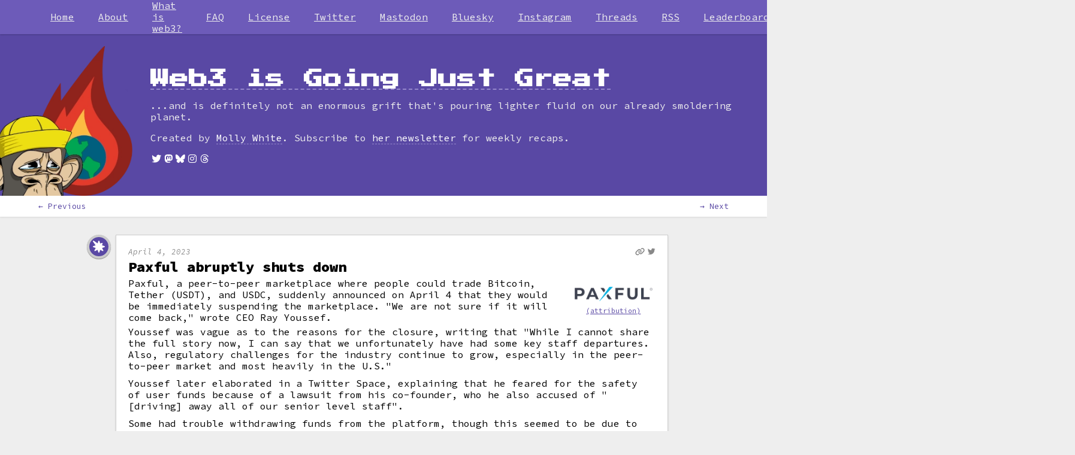

--- FILE ---
content_type: text/html; charset=utf-8
request_url: https://www.web3isgoinggreat.com/web1?cursor=2023-02-27-0&direction=prev
body_size: 67570
content:
<!DOCTYPE html><html><head><meta charSet="utf-8" data-next-head=""/><meta name="viewport" content="width=device-width, initial-scale=1" data-next-head=""/><title data-next-head="">Web3 is Going Just Great</title><meta name="description" content="A timeline recording only some of the many disasters happening in crypto, decentralized finance, NFTs, and other blockchain-based projects." data-next-head=""/><meta name="author" content="Molly White" data-next-head=""/><meta name="msapplication-TileColor" content="#603cba" data-next-head=""/><meta name="msapplication-config" content="/browserconfig.xml" data-next-head=""/><meta name="theme-color" content="#5948a4" data-next-head=""/><meta property="og:url" content="https://web3isgoinggreat.com/" data-next-head=""/><meta property="og:title" content="Web3 is Going Just Great" data-next-head=""/><meta property="og:type" content="website" data-next-head=""/><meta property="og:description" content="A timeline recording only some of the many disasters happening in crypto, decentralized finance, NFTs, and other blockchain-based projects." data-next-head=""/><meta property="og:image" content="https://primary-cdn.web3isgoinggreat.com/monkey-og.png" data-next-head=""/><meta property="og:image:alt" content="Illustration: A sad-looking Bored Ape Yacht Club NFT monkey looks at a world engulfed in flames. Text next to it says &#x27;Web3 is Going Just Great.&#x27;" data-next-head=""/><meta property="og:image:width" content="1200" data-next-head=""/><meta property="og:image:height" content="630" data-next-head=""/><meta name="twitter:card" content="summary_large_image" data-next-head=""/><meta name="twitter:creator" content="@molly0xfff" data-next-head=""/><meta name="twitter:creator:id" content="545445165" data-next-head=""/><meta name="twitter:site" content="@web3isgreat" data-next-head=""/><meta name="twitter:site:id" content="1477342011875381251" data-next-head=""/><meta name="twitter:title" content="Web3 is Going Just Great" data-next-head=""/><meta name="twitter:description" content="A timeline recording only some of the many disasters happening in crypto, decentralized finance, NFTs, and other blockchain-based projects." data-next-head=""/><meta name="twitter:image" content="https://primary-cdn.web3isgoinggreat.com/monkey-twitter.png" data-next-head=""/><meta name="twitter:image:alt" content="Illustration: A sad-looking Bored Ape Yacht Club NFT monkey looks at a world engulfed in flames. Text next to it says &#x27;Web3 is Going Just Great.&#x27;" data-next-head=""/><meta name="fediverse:creator" content="@molly0xfff@hachyderm.io" data-next-head=""/><link rel="shortcut icon" href="/favicon.ico"/><link rel="apple-touch-icon" href="/android-chrome-192x192.png"/><link rel="icon" type="image/png" sizes="32x32" href="/favicon-32x32.png"/><link rel="icon" type="image/png" sizes="16x16" href="/favicon-16x16.png"/><link rel="mask-icon" href="/safari-pinned-tab.svg" color="#5948a4"/><link rel="shortcut icon" href="/favicon.ico"/><link rel="manifest" href="/manifest.json"/><link rel="alternate" type="application/atom+xml" title="Subscribe to this timeline" href="https://web3isgoinggreat.com/feed.xml"/><link data-next-font="size-adjust" rel="preconnect" href="/" crossorigin="anonymous"/><link rel="preload" href="/_next/static/css/6198f9375fce7c61.css" as="style"/><link rel="stylesheet" href="/_next/static/css/6198f9375fce7c61.css" data-n-g=""/><noscript data-n-css=""></noscript><script defer="" noModule="" src="/_next/static/chunks/polyfills-42372ed130431b0a.js"></script><script src="/_next/static/chunks/webpack-06c5c96a03e9f041.js" defer=""></script><script src="/_next/static/chunks/framework-f792e0f2520a7a63.js" defer=""></script><script src="/_next/static/chunks/main-5964da3d6e5067e0.js" defer=""></script><script src="/_next/static/chunks/pages/_app-dd26556ac266e1be.js" defer=""></script><script src="/_next/static/chunks/158-cd13d4cc42bbd2cb.js" defer=""></script><script src="/_next/static/chunks/251-9fdb1825440bbd98.js" defer=""></script><script src="/_next/static/chunks/258-1549acadfd32a41f.js" defer=""></script><script src="/_next/static/chunks/587-baa496179d91e444.js" defer=""></script><script src="/_next/static/chunks/378-62d6bff49f085e13.js" defer=""></script><script src="/_next/static/chunks/144-0730b92da11725fc.js" defer=""></script><script src="/_next/static/chunks/856-d94c8bee44b3edcb.js" defer=""></script><script src="/_next/static/chunks/pages/web1-b4ac299ce8b66759.js" defer=""></script><script src="/_next/static/yZqoq6q-yNtnHSJGxKxZW/_buildManifest.js" defer=""></script><script src="/_next/static/yZqoq6q-yNtnHSJGxKxZW/_ssgManifest.js" defer=""></script></head><body><link rel="preload" as="image" href="https://primary-cdn.web3isgoinggreat.com/monkey_300.webp"/><link rel="preload" as="image" href="https://primary-cdn.web3isgoinggreat.com/entryImages/logos/resized/paxful_300.webp"/><link rel="preload" as="image" href="https://primary-cdn.web3isgoinggreat.com/icons/wtf.png"/><link rel="preload" as="image" href="https://primary-cdn.web3isgoinggreat.com/icons/robber.png"/><link rel="preload" as="image" href="https://primary-cdn.web3isgoinggreat.com/entryImages/logos/resized/arbitrum_300.webp"/><link rel="preload" as="image" href="https://primary-cdn.web3isgoinggreat.com/icons/shades.png"/><link rel="preload" as="image" href="https://primary-cdn.web3isgoinggreat.com/entryImages/logos/resized/dynasty-loop_300.webp"/><link rel="preload" as="image" href="https://primary-cdn.web3isgoinggreat.com/entryImages/logos/resized/allbridge_300.webp"/><link rel="preload" as="image" href="https://primary-cdn.web3isgoinggreat.com/entryImages/logos/resized/bittrex_300.webp"/><link rel="preload" as="image" href="https://primary-cdn.web3isgoinggreat.com/entryImages/logos/resized/beaxy_300.webp"/><link rel="preload" as="image" href="https://primary-cdn.web3isgoinggreat.com/entryImages/logos/resized/safemoon_300.webp"/><link rel="preload" as="image" href="https://primary-cdn.web3isgoinggreat.com/entryImages/logos/resized/binance_300.webp"/><link rel="preload" as="image" href="https://primary-cdn.web3isgoinggreat.com/icons/rug.png"/><link rel="preload" as="image" imageSrcSet="https://primary-cdn.web3isgoinggreat.com/entryImages/resized/eternity-nft_300.webp 1x, https://primary-cdn.web3isgoinggreat.com/entryImages/resized/eternity-nft_500.webp 1.5x, https://primary-cdn.web3isgoinggreat.com/entryImages/resized/eternity-nft_500.webp 2x"/><link rel="preload" as="image" imageSrcSet="https://primary-cdn.web3isgoinggreat.com/entryImages/resized/cryptopunk-685_300.webp 1x, https://primary-cdn.web3isgoinggreat.com/entryImages/resized/cryptopunk-685_500.webp 1.5x, https://primary-cdn.web3isgoinggreat.com/entryImages/resized/cryptopunk-685_500.webp 2x"/><link rel="preload" as="image" imageSrcSet="https://primary-cdn.web3isgoinggreat.com/entryImages/resized/dokwon_300.webp 1x, https://primary-cdn.web3isgoinggreat.com/entryImages/resized/dokwon_500.webp 1.5x, https://primary-cdn.web3isgoinggreat.com/entryImages/resized/dokwon_500.webp 2x"/><link rel="preload" as="image" href="https://primary-cdn.web3isgoinggreat.com/entryImages/logos/resized/kraken_300.webp"/><link rel="preload" as="image" href="https://primary-cdn.web3isgoinggreat.com/entryImages/logos/resized/coinbase_300.webp"/><link rel="preload" as="image" imageSrcSet="https://primary-cdn.web3isgoinggreat.com/entryImages/resized/lohan-tron-tweet_300.webp 1x, https://primary-cdn.web3isgoinggreat.com/entryImages/resized/lohan-tron-tweet_500.webp 1.5x, https://primary-cdn.web3isgoinggreat.com/entryImages/resized/lohan-tron-tweet_500.webp 2x"/><link rel="preload" as="image" imageSrcSet="https://primary-cdn.web3isgoinggreat.com/entryImages/resized/justin-sun_300.webp 1x, https://primary-cdn.web3isgoinggreat.com/entryImages/resized/justin-sun_500.webp 1.5x, https://primary-cdn.web3isgoinggreat.com/entryImages/resized/justin-sun_500.webp 2x"/><link rel="preload" as="image" href="https://primary-cdn.web3isgoinggreat.com/entryImages/logos/resized/spankpay_300.webp"/><link rel="preload" as="image" imageSrcSet="https://primary-cdn.web3isgoinggreat.com/entryImages/resized/general-bytes-atm_300.webp 1x, https://primary-cdn.web3isgoinggreat.com/entryImages/resized/general-bytes-atm_500.webp 1.5x, https://primary-cdn.web3isgoinggreat.com/entryImages/resized/general-bytes-atm_500.webp 2x"/><link rel="preload" as="image" href="https://primary-cdn.web3isgoinggreat.com/entryImages/logos/resized/iearnbot_300.webp"/><link rel="preload" as="image" href="https://primary-cdn.web3isgoinggreat.com/entryImages/logos/resized/paraspace_300.webp"/><link rel="preload" as="image" href="https://primary-cdn.web3isgoinggreat.com/entryImages/logos/resized/usdc_300.webp"/><link rel="preload" as="image" href="https://primary-cdn.web3isgoinggreat.com/entryImages/logos/resized/meta_300.webp"/><link rel="preload" as="image" href="https://primary-cdn.web3isgoinggreat.com/entryImages/logos/resized/euler_300.webp"/><link rel="preload" as="image" href="https://primary-cdn.web3isgoinggreat.com/entryImages/logos/resized/signature-bank_300.webp"/><link rel="preload" as="image" href="https://primary-cdn.web3isgoinggreat.com/entryImages/logos/resized/peopledao_300.webp"/><link rel="preload" as="image" href="https://primary-cdn.web3isgoinggreat.com/entryImages/logos/resized/kyberswap_300.webp"/><link rel="preload" as="image" href="https://primary-cdn.web3isgoinggreat.com/entryImages/logos/resized/blockfi_300.webp"/><link rel="preload" as="image" href="https://primary-cdn.web3isgoinggreat.com/entryImages/logos/resized/silicon-valley-bank_300.webp"/><link rel="preload" as="image" href="https://primary-cdn.web3isgoinggreat.com/entryImages/logos/resized/huobi_300.webp"/><link rel="preload" as="image" href="https://primary-cdn.web3isgoinggreat.com/entryImages/logos/resized/blockchaincom_300.webp"/><link rel="preload" as="image" href="https://primary-cdn.web3isgoinggreat.com/entryImages/logos/resized/kucoin_300.webp"/><link rel="preload" as="image" href="https://primary-cdn.web3isgoinggreat.com/entryImages/logos/resized/hedera_300.webp"/><link rel="preload" as="image" imageSrcSet="https://primary-cdn.web3isgoinggreat.com/entryImages/resized/togg-nft_300.webp 1x, https://primary-cdn.web3isgoinggreat.com/entryImages/resized/togg-nft_500.webp 1.5x, https://primary-cdn.web3isgoinggreat.com/entryImages/resized/togg-nft_500.webp 2x"/><link rel="preload" as="image" href="https://primary-cdn.web3isgoinggreat.com/entryImages/logos/resized/gemini_300.webp"/><link rel="preload" as="image" href="https://primary-cdn.web3isgoinggreat.com/entryImages/logos/resized/silvergate_300.webp"/><link rel="preload" as="image" imageSrcSet="https://primary-cdn.web3isgoinggreat.com/entryImages/resized/lido-march-2023_300.webp 1x, https://primary-cdn.web3isgoinggreat.com/entryImages/resized/lido-march-2023_500.webp 1.5x, https://primary-cdn.web3isgoinggreat.com/entryImages/resized/lido-march-2023_500.webp 2x"/><link rel="preload" as="image" href="https://primary-cdn.web3isgoinggreat.com/entryImages/logos/resized/tether_300.webp"/><link rel="preload" as="image" imageSrcSet="https://primary-cdn.web3isgoinggreat.com/entryImages/resized/bnb-chain-hackathon-tweet_300.webp 1x, https://primary-cdn.web3isgoinggreat.com/entryImages/resized/bnb-chain-hackathon-tweet_500.webp 1.5x, https://primary-cdn.web3isgoinggreat.com/entryImages/resized/bnb-chain-hackathon-tweet_500.webp 2x"/><link rel="preload" as="image" href="https://primary-cdn.web3isgoinggreat.com/entryImages/logos/resized/bitbns_300.webp"/><link rel="preload" as="image" imageSrcSet="https://primary-cdn.web3isgoinggreat.com/entryImages/resized/nishad-singh_300.webp 1x, https://primary-cdn.web3isgoinggreat.com/entryImages/resized/nishad-singh_500.webp 1.5x, https://primary-cdn.web3isgoinggreat.com/entryImages/resized/nishad-singh_500.webp 2x"/><link rel="preload" as="image" href="https://primary-cdn.web3isgoinggreat.com/entryImages/logos/resized/launch-zone_300.webp"/><div id="__next"><main class="use-system"><nav class="no-js-navigation navigation-bar-wrapper"><section class="navigation-bar"><a class="navigation-entry" href="/">Home</a><a class="navigation-entry" short="About" href="/about">About</a><a class="navigation-entry" href="/what">What is web3?</a><a class="navigation-entry" href="/faq">FAQ</a><a class="navigation-entry" short="License" href="/attribution">License</a><a href="https://twitter.com/web3isgreat" target="_blank" rel="noopener" class="navigation-entry" icon="fab fa-twitter">Twitter</a><a href="https://indieweb.social/@web3isgreat" target="_blank" rel="noopener" class="navigation-entry" icon="fab fa-mastodon">Mastodon</a><a href="https://bsky.app/profile/web3isgoinggreat.com" target="_blank" rel="noopener" class="navigation-entry" icon="fab fa-bluesky">Bluesky</a><a href="https://www.instagram.com/web3isgoinggreat/" target="_blank" rel="noopener" class="navigation-entry" icon="fab fa-instagram">Instagram</a><a href="https://www.threads.net/@web3isgoinggreat" target="_blank" rel="noopener" class="navigation-entry" icon="fab fa-threads">Threads</a><a class="navigation-entry" href="/feed.xml">RSS</a><a class="navigation-entry" href="/charts/top">Leaderboard</a><a class="navigation-entry" href="/glossary">Glossary</a><a class="navigation-entry" href="/contribute">Contribute</a><a href="https://citationneeded.news/" target="_blank" rel="noopener" class="navigation-entry">Newsletter</a><a href="https://store.mollywhite.net/" target="_blank" rel="noopener" class="navigation-entry">Store</a></section></nav><header class="timeline-page page-header"><div class="constrain-width"><a class="logo-image-link" href="/"><img class="logo" src="https://primary-cdn.web3isgoinggreat.com/monkey_300.webp" alt="Illustration: A sad-looking Bored Ape Yacht Club NFT monkey looks at a world engulfed in flames."/></a><div class="header-content"><h1 tabindex="-1"><a href="/"><span>Web3 is Going Just Great</span></a></h1><p class="subtitle">...and is definitely not an enormous grift that&#x27;s pouring lighter fluid on our already smoldering planet.</p><p>Created by<!-- --> <a target="_blank" rel="noopener" class="external-link" href="https://www.mollywhite.net/"><span>Molly White</span></a>. Subscribe to<!-- --> <a target="_blank" rel="noopener" class="external-link" href="https://citationneeded.news/"><span>her newsletter</span></a> <!-- -->for weekly recaps.</p><ul class="social-links"><li><a target="_blank" rel="noopener" class="external-link" href="https://twitter.com/web3isgreat"><span><i class="fa-fw fab fa-twitter" aria-hidden="true" alt=""><span class="sr-only">Twitter</span></i></span></a></li><li><a target="_blank" rel="noopener" class="external-link" href="https://indieweb.social/@web3isgreat"><span><i class="fa-fw fab fa-mastodon" aria-hidden="true" alt=""><span class="sr-only">Mastodon</span></i></span></a></li><li><a target="_blank" rel="noopener" class="external-link" href="https://bsky.app/profile/web3isgoinggreat.com"><span><i class="fa-fw fab fa-bluesky" aria-hidden="true" alt=""><span class="sr-only">Bluesky</span></i></span></a></li><li><a target="_blank" rel="noopener" class="external-link" href="https://www.instagram.com/web3isgoinggreat/"><span><i class="fa-fw fab fa-instagram" aria-hidden="true" alt=""><span class="sr-only">Instagram</span></i></span></a></li><li><a target="_blank" rel="noopener" class="external-link" href="https://www.threads.net/@web3isgoinggreat"><span><i class="fa-fw fab fa-threads" aria-hidden="true" alt=""><span class="sr-only">Threads</span></i></span></a></li></ul></div></div></header><nav class="sub-navigation-bar"><div class="contents flex-between"><a href="/web1?cursor=2023-04-04-0&amp;direction=prev">← Previous</a><a href="/web1?cursor=2023-02-27-1&amp;direction=next">→ Next</a></div></nav><div class="timeline-page content-wrapper"><article class="single-timeline-wrapper"><div class="timeline-entry single"><div class="timeline-icon purple"><div class="icon-wrapper" title="Collapse"><i class="fas fa-burst" aria-hidden="true"></i></div></div><div class="timeline-description"><div class="entry-wrapper"><div class="timestamp-and-link-icons"><span class="timestamp"><time dateTime="2023-04-04">April 4, 2023</time></span><ul class="entry-link-icons"><a data-url="https://www.web3isgoinggreat.com/?id=paxful-abruptly-shuts-down" href="/web1?cursor=2023-02-27-0&amp;direction=prev#paxful-abruptly-shuts-down"><i class="fas fa-link" title="Permalink"></i></a><li><a href="https://twitter.com/web3isgreat/status/1643409677235912717" target="_blank" rel="noopener" title="Tweet link"><i class="fa-brands fa-twitter" aria-hidden="true"></i></a></li></ul></div><h2><a id="paxful-abruptly-shuts-down"><span>Paxful abruptly shuts down</span></a></h2><div class="captioned-image image-right is-logo"><img src="https://primary-cdn.web3isgoinggreat.com/entryImages/logos/resized/paxful_300.webp" alt="&quot;Paxful&quot; in grey capitals. The bottom-left to top-right crossbar of the X is a blue triangle shape." class="on-light"/><span class="attribution-link"><a href="/attribution">(attribution)</a></span></div><div class="timeline-body-text-wrapper"><span>Paxful, a peer-to-peer marketplace where people could trade Bitcoin, Tether (USDT), and USDC, suddenly announced on April 4 that they would be immediately suspending the marketplace. "We are not sure if it will come back," wrote CEO Ray Youssef.<p>Youssef was vague as to the reasons for the closure, writing that "While I cannot share the full story now, I can say that we unfortunately have had some key staff departures. Also, regulatory challenges for the industry continue to grow, especially in the peer-to-peer market and most heavily in the U.S."</p><p>Youssef later elaborated in a Twitter Space, explaining that he feared for the safety of user funds because of a lawsuit from his co-founder, who he also accused of "[driving] away all of our senior level staff".</p><p>Some had trouble withdrawing funds from the platform, though this seemed to be due to the overload. Youssef tweeted, "Paxful database is a bit overloaded now as everyone is withdrawing funds. It is making transfers slow. I promise funds r safe and they will clear soon".</p><p>On May 8, Paxful came back online, though it was unclear whether or in what capacity the business would continue to operate going forward.</p></span></div><ul><li><a href="https://www.coindesk.com/business/2023/04/04/peer-to-peer-bitcoin-exchange-paxful-to-suspend-operations/" target="_blank" rel="noreferrer"><span>"Peer-to-Peer Bitcoin Exchange Paxful to Suspend Operations"</span></a><span>, <i>CoinDesk</i></span></li><li><a href="https://paxful.com/sign-up-transition" target="_blank" rel="noreferrer"><span>"A message from Ray"</span></a><span>, Paxful</span></li><li><a href="https://twitter.com/raypaxful/status/1643308545935286272" target="_blank" rel="noreferrer"><span>Tweet by Ray Youssef</span></a></li></ul></div><div class="entry-footer"><div class="tags"><div class="tag-list theme"><span class="sr-only">Theme tags: </span><i class="fas fa-hashtag" aria-hidden="true"></i>Collapse</div><div class="tag-group-right"><div class="tag-list"><span class="sr-only">Blockchain tags: </span><span>Blockchain: Bitcoin</span></div></div></div></div></div></div><div class="timeline-entry single"><div class="timeline-icon purple"><div class="icon-wrapper" title="Hmm"><img src="https://primary-cdn.web3isgoinggreat.com/icons/wtf.png" alt="" aria-hidden="true"/></div></div><div class="timeline-description"><div class="entry-wrapper"><div class="timestamp-and-link-icons"><span class="timestamp"><time dateTime="2023-04-03">April 3, 2023</time></span><ul class="entry-link-icons"><a data-url="https://www.web3isgoinggreat.com/?id=rumor-tweet-by-crypto-influencer-causes-bnb-and-bitcoin-sell-off" href="/web1?cursor=2023-02-27-0&amp;direction=prev#rumor-tweet-by-crypto-influencer-causes-bnb-and-bitcoin-sell-off"><i class="fas fa-link" title="Permalink"></i></a><li><a href="https://twitter.com/web3isgreat/status/1643407447388745728" target="_blank" rel="noopener" title="Tweet link"><i class="fa-brands fa-twitter" aria-hidden="true"></i></a></li></ul></div><h2><a id="rumor-tweet-by-crypto-influencer-causes-bnb-and-bitcoin-sell-off"><span>Rumor tweet by crypto influencer causes BNB and Bitcoin sell-off</span></a></h2><div class="timeline-body-text-wrapper"><span>Crypto influencer Cobie made a wild guess on April 3 that an Interpol red notice might be issued for Changpeng "CZ" Zhao, the CEO of Binance. Binance has recently been hit with a civil complaint out of the US CFTC, whose contents are causing many to reasonably speculate that CZ might face criminal charges from the US in the near future.<p>Cobie decided he wanted to make a record of his prediction, so he tweeted the <a href="https://en.wikipedia.org/wiki/SHA-2" target="_blank">SHA-256</a> hash of the string "Interpol Red Notice for CZ". Typically, this would allow him to later reveal the seed, allowing him to prove after the fact that he had indeed made a correct prediction. Why? I don't know. Bragging rights I guess?</p><p>Anyway, according to Cobie, one of Cobie's inner circle leaked the seed, and the contents of Cobie's prediction were widely circulated on Twitter. Some thought the prediction was inside knowledge of events that had already transpired. Someone else began circulating a doctored screenshot of the Interpol website, purporting to show a red notice. People began offloading their BNB tokens (the native token for Binance and Binance's blockchain), causing a sudden 3% dip in the token price. Bitcoin also fell on the news.</p></span></div><ul><li><a href="https://www.coindesk.com/policy/2023/04/03/unverified-rumor-of-interpol-red-notice-for-binance-ceo-changpeng-zhao-sends-bnb-bitcoin-lower/" target="_blank" rel="noreferrer"><span>"Binance's BNB, Bitcoin Tumble After Crypto Twitter Personality Cobie's Wild Guess"</span></a><span>, <i>CoinDesk</i></span></li></ul></div><div class="entry-footer"><div class="tags"><div class="tag-list theme"><span class="sr-only">Theme tags: </span><i class="fas fa-hashtag" aria-hidden="true"></i>Hmm</div><div class="tag-group-right"><div class="tag-list"><span class="sr-only">Blockchain tags: </span><span>Blockchain: BNB Chain, Bitcoin</span></div></div></div></div></div></div><div class="timeline-entry single"><div class="timeline-icon purple"><div class="icon-wrapper" title="Hack or scam"><img src="https://primary-cdn.web3isgoinggreat.com/icons/robber.png" alt="" aria-hidden="true"/></div></div><div class="timeline-description"><div class="entry-wrapper"><div class="timestamp-and-link-icons"><span class="timestamp"><time dateTime="2023-04-03">April 3, 2023</time></span><ul class="entry-link-icons"><a data-url="https://www.web3isgoinggreat.com/?id=over-25-million-taken-from-an-mev-bot-by-malicious-validator" href="/web1?cursor=2023-02-27-0&amp;direction=prev#over-25-million-taken-from-an-mev-bot-by-malicious-validator"><i class="fas fa-link" title="Permalink"></i></a><li><a href="https://twitter.com/web3isgreat/status/1642909833195028481" target="_blank" rel="noopener" title="Tweet link"><i class="fa-brands fa-twitter" aria-hidden="true"></i></a></li></ul></div><h2><a id="over-25-million-taken-from-an-mev-bot-by-malicious-validator"><span>Over $25&nbsp;million taken from an MEV bot by malicious validator</span></a></h2><div class="timeline-body-text-wrapper"><span>It's a dog-eat dog-world in the crypto universe, where everyone's trying to steal money from everyone else.<p><a href="/glossary#mev" target="_blank" class="define-target">MEV</a> bots are a phenomenon that became popular in recent times: bots that use various techniques to extract value by inspecting pending blockchain transactions and then sending advantageous transactions of their own. In this case, a bot was performing a "sandwich attack": sending transactions just before and just after a pending transaction, which manipulate the price of the underlying asset, allowing the bot operator to "steal" value from the victim — "steal" in quotes, because there is some debate over whether MEV bots are really stealing, or are operating within the rules laid out for them.</p><p>In order to manipulate prices in this way, they have to put a substantial amount of money at risk. A "rogue" Ethereum <a href="/glossary#mining" target="_blank" class="define-target">validator</a> appeared to replace some of the transactions that were being executed by the bot, leading to a loss of WBTC, USDT, Dai, and WETH totaling a bit over $25&nbsp;million.</p></span></div><ul><li><a href="https://www.coindesk.com/business/2023/04/03/ethereum-mev-bot-gets-attacked-for-20m-as-validator-strikes-back/" target="_blank" rel="noreferrer"><span>"Ethereum Bot Gets Attacked for $20M as Validator Strikes Back"</span></a><span>, <i>CoinDesk</i></span></li><li><a href="https://twitter.com/CertiKAlert/status/1642796873831309313" target="_blank" rel="noreferrer"><span>Tweet thread by CertiK Alert</span></a></li><li><a href="https://www.theblock.co/post/224482/ethereum-mev-bots-lose-over-25-million-in-sophisticated-attack" target="_blank" rel="noreferrer"><span>"Ethereum MEV bots lose over $25 million in sophisticated attack"</span></a><span>, <i>The Block</i></span></li></ul></div><div class="entry-footer"><div class="tags"><div class="tag-list theme"><span class="sr-only">Theme tags: </span><i class="fas fa-hashtag" aria-hidden="true"></i>Hack or scam</div><div class="tag-group-right"><div class="tag-list"><span class="sr-only">Blockchain tags: </span><span>Blockchain: Ethereum</span></div></div></div></div></div></div><div class="timeline-entry single"><div class="timeline-icon purple"><div class="icon-wrapper" title="Bad idea"><i class="fas fa-poo" aria-hidden="true"></i></div></div><div class="timeline-description"><div class="entry-wrapper"><div class="timestamp-and-link-icons"><span class="timestamp"><time dateTime="2023-04-02">April 2, 2023</time></span><ul class="entry-link-icons"><a data-url="https://www.web3isgoinggreat.com/?id=first-arbitrum-dao-vote-spirals-into-disaster" href="/web1?cursor=2023-02-27-0&amp;direction=prev#first-arbitrum-dao-vote-spirals-into-disaster"><i class="fas fa-link" title="Permalink"></i></a><li><a href="https://twitter.com/web3isgreat/status/1642586760973516801" target="_blank" rel="noopener" title="Tweet link"><i class="fa-brands fa-twitter" aria-hidden="true"></i></a></li></ul></div><h2><a id="first-arbitrum-dao-vote-spirals-into-disaster"><span>First Arbitrum DAO vote spirals into disaster: DAO rejects $1&nbsp;billion spending proposal, but Arbitrum already started spending</span></a></h2><div class="captioned-image image-right is-logo"><img src="https://primary-cdn.web3isgoinggreat.com/entryImages/logos/resized/arbitrum_300.webp" alt="A navy blue hexagon with white and light blue diagonals forming an inverted V, followed by &quot;Arbitrum&quot; in navy capitals" class="on-light"/><span class="attribution-link"><a href="/attribution">(attribution)</a></span></div><div class="timeline-body-text-wrapper"><span>After a <a href="https://web3isgoinggreat.com/?id=arbitrum-airdrop-plagued-by-downtime-bugs-and-scams" target="_blank">bumpy start to the airdrop</a> that distributed governance tokens to Arbitrum users, the first use of those governance tokens arguably went even worse. Arbitrum submitted a proposal for <a href="/glossary#dao" target="_blank" class="define-target">DAO</a> members to vote on various governance processes, as well as the distribution of 750&nbsp;million ARB tokens to an "Administrative Budget Wallet" — tokens that were priced at around $1&nbsp;billion.<p>The vote, which still has a day left before completion, is currently standing at 75% against and 25% in support. However, it was discovered that Arbitrum had <i>already</i> begun spending those 750&nbsp;million tokens, including via the movement of a substantial amount of tokens, and "conversion of some funds into <a href="/glossary#stablecoin" target="_blank" class="define-target">stablecoins</a> for operational purposes".</p><p>Another Arbitrum team member subsequently published a post in which they claimed that the proposal was not really a vote but rather a "ratification" of decisions that had already been made by the Arbitrum team, leading many to question what the DAO was even for in the first place. Others questioned the fact that Arbitrum was receiving so much money to use however they liked, not subject to DAO approval.</p><p>Things got even messier when the Arbitrum Twitter account "clarified" that "40M $ARB tokens have been allocated as a loan to a sophisticated actor in the financial markets space", and the rest had been sold off for "operational costs". The loan of $52&nbsp;million worth of ARB to an unnamed actor and the conversion of another $13&nbsp;million to stablecoins led some to accuse the Arbitrum team of "selling off", cashing in far more than would likely be required for foundation costs in a brief period of time.</p></span></div><ul><li><a href="https://www.coindesk.com/business/2023/04/02/contentious-arbitrum-vote-over-1b-in-tokens-ratification-not-request-says-foundation" target="_blank" rel="noreferrer"><span>"Arbitrum Foundation Sold ARB Tokens Ahead of 'Ratification' Vote on Governance, Budget"</span></a><span>, <i>CoinDesk</i></span></li><li><a href="https://snapshot.org/#/arbitrumfoundation.eth/proposal/0x3be7368a662d1cf12fa4da768d626edbc013be0dc7b994fef2e24d9a54e4033a" target="_blank" rel="noreferrer"><span>"AIP-1: Arbitrum Improvement Proposal Framework"</span></a><span>, Snapshot</span></li><li><a href="https://twitter.com/arbitrum/status/1642567153067933697" target="_blank" rel="noreferrer"><span>Tweet thread by Arbitrum</span></a></li><li><a href="https://forum.arbitrum.foundation/t/clarity-around-the-ratification-of-aip-1/12864" target="_blank" rel="noreferrer"><span>"Clarity around the ratification of AIP-1"</span></a><span>, Arbitrum forum</span></li></ul></div><div class="entry-footer"><div class="tags"><div class="tag-list theme"><span class="sr-only">Theme tags: </span><i class="fas fa-hashtag" aria-hidden="true"></i>Bad idea, Hmm</div><div class="tag-group-right"><div class="tag-list"><span class="sr-only">Blockchain tags: </span><span>Blockchain: Ethereum</span></div><div class="tag-list"><span class="sr-only">Tech tags: </span><span>DAO</span></div></div></div></div></div></div><div class="timeline-entry single"><div class="timeline-icon purple"><div class="icon-wrapper" title="Shady business"><img src="https://primary-cdn.web3isgoinggreat.com/icons/shades.png" alt="" aria-hidden="true"/></div></div><div class="timeline-description"><div class="entry-wrapper"><div class="timestamp-and-link-icons"><span class="timestamp"><time dateTime="2023-04-01">April 1, 2023</time></span><ul class="entry-link-icons"><a data-url="https://www.web3isgoinggreat.com/?id=dynasty-loop-nft-games-studio-allegedly-owes-millions-to-employees" href="/web1?cursor=2023-02-27-0&amp;direction=prev#dynasty-loop-nft-games-studio-allegedly-owes-millions-to-employees"><i class="fas fa-link" title="Permalink"></i></a></ul></div><h2><a id="dynasty-loop-nft-games-studio-allegedly-owes-millions-to-employees"><span>Dynasty Loop NFT games studio allegedly owes millions to employees</span></a></h2><div class="captioned-image image-right is-logo"><img src="https://primary-cdn.web3isgoinggreat.com/entryImages/logos/resized/dynasty-loop_300.webp" alt="A white outline of a lightbulb, with &quot;Dynasty Loop&quot; below it in gold capitals" class=""/><span class="attribution-link"><a href="/attribution">(attribution)</a></span></div><div class="timeline-body-text-wrapper"><span>Dynasty Loop is a Montreal-based video games studio launched in 2020 to create NFT games. In March, gaming news outlet <i>Polygon</i> reported that the studio allegedly owed more than $2&nbsp;million to its employees in unpaid wages and other expenses. Employees also told <i>Polygon</i> that they'd been asked to return equipment and couldn't access the office space, but that Dynasty Loop had told them they had not been laid off.<p>In April, four employees filed a lawsuit against the company, claiming around CAD$519,000 in unpaid wages.</p></span></div><ul><li><a href="https://www.polygon.com/23632736/dynasty-loop-unpaid-wages-allegations-montreal-canada" target="_blank" rel="noreferrer"><span>"Montreal-based indie studio hasn’t paid workers in months, allegedly owing more than $2M in paychecks"</span></a><span>, <i>Polygon</i></span></li><li><a href="https://www.lapresse.ca/affaires/entreprises/2023-04-01/jeux-video/fin-de-partie-abrupte-pour-des-employes-d-un-studio-montrealais.php" target="_blank" rel="noreferrer"><span>"Fin de partie abrupte pour des employés d’un studio montréalais"</span></a><span>, <i>La Presse</i> (in French)</span></li></ul></div><div class="entry-footer"><div class="tags"><div class="tag-list theme"><span class="sr-only">Theme tags: </span><i class="fas fa-hashtag" aria-hidden="true"></i>Law, Shady business</div><div class="tag-group-right"><div class="tag-list"><span class="sr-only">Tech tags: </span><span>NFT, blockchain gaming</span></div></div></div></div></div></div><div class="timeline-entry single"><div class="timeline-icon purple"><div class="icon-wrapper" title="Hack or scam"><img src="https://primary-cdn.web3isgoinggreat.com/icons/robber.png" alt="" aria-hidden="true"/></div></div><div class="timeline-description"><div class="entry-wrapper"><div class="timestamp-and-link-icons"><span class="timestamp"><time dateTime="2023-04-01">April 1, 2023</time></span><ul class="entry-link-icons"><a data-url="https://www.web3isgoinggreat.com/?id=allbridge-cross-chain-bridge-exploited-for-around-574000" href="/web1?cursor=2023-02-27-0&amp;direction=prev#allbridge-cross-chain-bridge-exploited-for-around-574000"><i class="fas fa-link" title="Permalink"></i></a><li><a href="https://twitter.com/web3isgreat/status/1642595106724233218" target="_blank" rel="noopener" title="Tweet link"><i class="fa-brands fa-twitter" aria-hidden="true"></i></a></li></ul></div><h2><a id="allbridge-cross-chain-bridge-exploited-for-around-574000"><span>Allbridge cross-chain bridge exploited for around $574,000</span></a></h2><div class="captioned-image image-right is-logo"><img src="https://primary-cdn.web3isgoinggreat.com/entryImages/logos/resized/allbridge_300.webp" alt="An octagonal white shape with an extender from the top left and bottom right, surrounded by a turquoise outline. &quot;Allbridge&quot; follows in turquoise and white." class="on-dark"/><span class="attribution-link"><a href="/attribution">(attribution)</a></span></div><div class="timeline-body-text-wrapper"><span>The Allbridge cross-chain <a href="/glossary#bridge" target="_blank" class="define-target">bridge</a> project was exploited for around 283,000&nbsp;BUSD and 291,000&nbsp;USDT (~$574,000). The thief was able to manipulate a vulnerability in the project's <a href="/glossary#smart-contract" target="_blank" class="define-target">smart contract</a> that allowed them to manipulate the price of assets in the Allbridge liquidity pool.<p>Allbridge announced that they were investigating the theft, and were working with law enforcement. Meanwhile, the project suspended operations and announced that they were preparing a user compensation plan.</p></span></div><ul><li><a href="https://twitter.com/peckshield/status/1642356701100916736?s=20" target="_blank" rel="noreferrer"><span>Tweet by PeckShield</span></a></li><li><a href="https://twitter.com/Allbridge_io/status/1642581505355513858" target="_blank" rel="noreferrer"><span>Tweet thread by Allbridge</span></a></li></ul></div><div class="entry-footer"><div class="tags"><div class="tag-list theme"><span class="sr-only">Theme tags: </span><i class="fas fa-hashtag" aria-hidden="true"></i>Bug, Hack or scam</div><div class="tag-group-right"><div class="tag-list"><span class="sr-only">Blockchain tags: </span><span>Blockchain: BNB Chain</span></div></div></div></div></div></div><div class="timeline-entry single"><div class="timeline-icon purple"><div class="icon-wrapper" title="Law"><i class="fas fa-gavel" aria-hidden="true"></i></div></div><div class="timeline-description"><div class="entry-wrapper"><div class="timestamp-and-link-icons"><span class="timestamp"><time dateTime="2023-03-31">March 31, 2023</time></span><ul class="entry-link-icons"><a data-url="https://www.web3isgoinggreat.com/?id=bittrex-crypto-exchange-to-close-us-operations" href="/web1?cursor=2023-02-27-0&amp;direction=prev#bittrex-crypto-exchange-to-close-us-operations"><i class="fas fa-link" title="Permalink"></i></a><li><a href="https://twitter.com/web3isgreat/status/1642604815795585027" target="_blank" rel="noopener" title="Tweet link"><i class="fa-brands fa-twitter" aria-hidden="true"></i></a></li></ul></div><h2><a id="bittrex-crypto-exchange-to-close-us-operations"><span>Bittrex crypto exchange to close US operations</span></a></h2><div class="captioned-image image-right is-logo"><img src="https://primary-cdn.web3isgoinggreat.com/entryImages/logos/resized/bittrex_300.webp" alt="Two interlocking blue squares, followed by the text &quot;Bittrex&quot; in white capitals" class="on-dark"/><span class="attribution-link"><a href="/attribution">(attribution)</a></span></div><div class="timeline-body-text-wrapper"><span>Bittrex, one of the oldest and largest cryptocurrency exchanges serving US customers, announced that it would be shuttering its US platform. "It's just not economically viable for us to continue to operate in the current U.S. regulatory and economic environment," explained CEO Ritchie Lai, who went on to blame "unclear" regulatory requirements that are "enforced without appropriate discussion or input". The exchange gave its customers until April 30 to withdraw their funds.<p>In October 2022, <a href="https://web3isgoinggreat.com/?id=bittrex-fined-29-million-for-sanctions-violations" target="_blank">Bittrex was fined</a> a combined $29&nbsp;million by the US Office of Foreign Assets Control (OFAC) and the Financial Crimes Enforcement Network (FinCEN). The OFAC fine pertained to Bittrex's service of users based in Crimea, Cuba, Iran, Sudan, and Syria, who altogether performed $263&nbsp;million in transactions using the platform. FinCEN's fine was imposed as a result of alleged "willful violations" of requirements around anti-money laundering and suspicious activity reports.</p><p>Bittrex will continue operations outside of the US, and currently operate in Europe, South America, and elsewhere.</p></span></div><ul><li><a href="https://bittrex.com/discover/important-message-for-bittrex-u-s-customers" target="_blank" rel="noreferrer"><span>"Important Message For Bittrex U.S. Customers"</span></a><span>, Bittrex</span></li><li><a href="https://www.coindesk.com/policy/2023/03/31/crypto-exchange-bittrex-to-wind-down-us-operations-next-month/" target="_blank" rel="noreferrer"><span>"Crypto Exchange Bittrex to Wind Down U.S. Operations Next Month"</span></a><span>, <i>CoinDesk</i></span></li></ul></div><div class="entry-footer"><div class="tags"><div class="tag-list theme"><span class="sr-only">Theme tags: </span><i class="fas fa-hashtag" aria-hidden="true"></i>Law</div><div class="tag-group-right"></div></div></div></div></div><div class="timeline-entry single"><div class="timeline-icon purple"><div class="icon-wrapper" title="Hmm"><img src="https://primary-cdn.web3isgoinggreat.com/icons/wtf.png" alt="" aria-hidden="true"/></div></div><div class="timeline-description"><div class="entry-wrapper"><div class="timestamp-and-link-icons"><span class="timestamp"><time dateTime="2023-03-31">March 31, 2023</time></span><ul class="entry-link-icons"><a data-url="https://www.web3isgoinggreat.com/?id=arbitrum-airdrop-plagued-by-downtime-bugs-and-scams" href="/web1?cursor=2023-02-27-0&amp;direction=prev#arbitrum-airdrop-plagued-by-downtime-bugs-and-scams"><i class="fas fa-link" title="Permalink"></i></a><li><a href="https://twitter.com/web3isgreat/status/1641859361189380096" target="_blank" rel="noopener" title="Tweet link"><i class="fa-brands fa-twitter" aria-hidden="true"></i></a></li></ul></div><h2><a id="arbitrum-airdrop-plagued-by-downtime-bugs-and-scams"><span>Arbitrum airdrop plagued by downtime, bugs, and scams</span></a></h2><div class="captioned-image image-right is-logo"><img src="https://primary-cdn.web3isgoinggreat.com/entryImages/logos/resized/arbitrum_300.webp" alt="A navy blue hexagon with white and light blue diagonals forming an inverted V, followed by &quot;Arbitrum&quot; in navy capitals" class="on-light"/><span class="attribution-link"><a href="/attribution">(attribution)</a></span></div><div class="timeline-body-text-wrapper"><span>A token <a href="/glossary#airdrop" target="_blank" class="define-target">airdrop</a> from the popular Arbitrum Ethereum <a href="/glossary#layer-2" target="_blank" class="define-target">L2</a> illustrated many of the challenges with airdrops: events where tokens are automatically distributed to a group of crypto <a href="/glossary#wallet" target="_blank" class="define-target">wallets</a>, in this case based on how much they had used the platform. The tokens will ultimately be used for community voting on protocol changes, but also have value on the secondary market. Users were eager to snap them up, particularly as users speculated that the price could reach $10/token (as yet it has not, remaining around $1.38).<p>However, the airdrop had a bumpy start, with scammers latching on to the event to proliferate fake airdrop websites. <a href="/glossary#phishing" target="_blank" class="define-target">Phishers</a> reportedly scammed more than 10,000 people using these schemes. At one point, Twitter even suspended the <i>real</i> Arbitrum Twitter account after mistaking it for one of the many phishing accounts. Attackers also compromised a Discord account belonging to an Arbitrum developer, using it to post a phishing link to the official Arbitrum Discord server.</p><p>Then, when the time for the airdrop came, the token claiming website crashed on the traffic, as did the Arbitrum block explorer. Those who were able to claim their tokens paid exorbitant <a href="/glossary#gas" target="_blank" class="define-target">gas</a> fees, and some wallets attempting to estimate required gas fees malfunctioned, showing estimates in the billions of dollars.</p><p>Finally, the airdrop was widely gamed by people commandeering <a href="https://web3isgoinggreat.com/?id=vulnerability-discovered-in-vanity-wallet-generator-puts-millions-at-risk" target="_blank">hacked vanity addresses</a> to receive the airdrop tokens allocated to them, with at least $500,000 worth of tokens reportedly claimed by one attacker. Other attackers scrambled to compete with one another to claim tokens allocated to compromised wallets whose private keys had been shared publicly on Github and elsewhere, trying to be the first to siphon the funds. Two additional exploiters siphoned a combined total of more than 1&nbsp;million ARB tokens from other wallets. One sold them for 713&nbsp;ETH ($1.27&nbsp;million); the other transferred the ARB tokens to other wallets.</p></span></div><ul><li><a href="https://www.coindesk.com/tech/2023/03/29/arbitrum-shows-just-how-messy-and-tricky-crypto-airdrops-can-be/" target="_blank" rel="noreferrer"><span>"Arbitrum Shows Just How Messy (and Tricky) Crypto Airdrops Can Be"</span></a><span>, <i>CoinDesk</i></span></li><li><a href="https://decrypt.co/124385/arbitrum-foundation-homepage-crashes-as-users-rush-to-claim-arb-tokens" target="_blank" rel="noreferrer"><span>"Arbitrum Foundation Homepage Crashes as Users Rush to Claim ARB Tokens"</span></a><span>, <i>Decrypt</i></span></li><li><a href="https://cointelegraph.com/news/arbitrum-airdrop-hacked-vanity-addresses-used-to-siphon-500k" target="_blank" rel="noreferrer"><span>"Arbitrum airdrop: Hacked vanity addresses used to siphon $500K"</span></a><span>, <i>Cointelegraph</i></span></li><li><a href="https://www.cryptopolitan.com/hackers-exploit-discord-launch-fake-arbitrum-airdrop/" target="_blank" rel="noreferrer"><span>"Hackers exploit Discord server to launch fake Arbitrum airdrop"</span></a><span>, <i>Cryptopolitan</i></span></li><li><a href="https://cryptoslate.com/over-1m-arbitrum-tokens-lost-to-phishing-attack/" target="_blank" rel="noreferrer"><span>"Over 1M Arbitrum tokens lost to phishing attack"</span></a><span>, <i>CryptoSlate</i></span></li></ul></div><div class="entry-footer"><div class="tags"><div class="tag-list theme"><span class="sr-only">Theme tags: </span><i class="fas fa-hashtag" aria-hidden="true"></i>Hack or scam, Hmm</div><div class="tag-group-right"><div class="tag-list"><span class="sr-only">Blockchain tags: </span><span>Blockchain: Ethereum</span></div><div class="tag-list"><span class="sr-only">Tech tags: </span><span>DAO</span></div></div></div></div></div></div><div class="timeline-entry single"><div class="timeline-icon purple"><div class="icon-wrapper" title="Law"><i class="fas fa-gavel" aria-hidden="true"></i></div></div><div class="timeline-description"><div class="entry-wrapper"><div class="timestamp-and-link-icons"><span class="timestamp"><time dateTime="2023-03-29">March 29, 2023</time></span><ul class="entry-link-icons"><a data-url="https://www.web3isgoinggreat.com/?id=us-sec-shuts-down-beaxy-crypto-exchange" href="/web1?cursor=2023-02-27-0&amp;direction=prev#us-sec-shuts-down-beaxy-crypto-exchange"><i class="fas fa-link" title="Permalink"></i></a><li><a href="https://twitter.com/web3isgreat/status/1642612624411049984" target="_blank" rel="noopener" title="Tweet link"><i class="fa-brands fa-twitter" aria-hidden="true"></i></a></li></ul></div><h2><a id="us-sec-shuts-down-beaxy-crypto-exchange"><span>US SEC shuts down Beaxy crypto exchange</span></a></h2><div class="captioned-image image-right is-logo"><img src="https://primary-cdn.web3isgoinggreat.com/entryImages/logos/resized/beaxy_300.webp" alt="A turquoise circle with a black B in the middle, with the B crossbar represented by a lightning bolt shape. &quot;Beaxy&quot; follows in white lowercase." class=""/><span class="attribution-link"><a href="/attribution">(attribution)</a></span></div><div class="timeline-body-text-wrapper"><span>The U.S. Securities and Exchange Commission charged the Beaxy crypto exchange and its executives for failing to register as a national securities exchange, broker, and clearing agency. They also added charges against Beaxy's founder, Artak Hamazaspyan, and his company for selling an unregulated security (the BXY token) and for misappropriating at least $900,000.<p>According to the SEC, the BXY token sale raised more than $8&nbsp;million. At least $900,000 of that was misappropriated by Hamazaspyan, who used it for personal purposes, including gambling.</p><p>Some of the defendants agreed to permanent injunctions, and to pay fines of around $166,000 and disgorgement of around $62,800. The agreement also stipulates that the Beaxy platform shut down. The SEC announced they were continuing to litigate charges against Hamazaspyan for securities fraud and against Hamazaspyan and his company for the unregistered securities offering.</p></span></div><ul><li><a href="https://www.sec.gov/news/press-release/2023-64" target="_blank" rel="noreferrer"><span>"SEC Charges Crypto Trading Platform Beaxy and its Executives for Operating an Unregistered Exchange, Broker, and Clearing Agency"</span></a><span>, U.S. Securities and Exchange Commission</span></li></ul></div><div class="entry-footer"><div class="tags"><div class="tag-list theme"><span class="sr-only">Theme tags: </span><i class="fas fa-hashtag" aria-hidden="true"></i>Law</div><div class="tag-group-right"></div></div></div></div></div><div class="timeline-entry single"><div class="timeline-icon purple"><div class="icon-wrapper" title="Hack or scam"><img src="https://primary-cdn.web3isgoinggreat.com/icons/robber.png" alt="" aria-hidden="true"/></div></div><div class="timeline-description"><div class="entry-wrapper"><div class="timestamp-and-link-icons"><span class="timestamp"><time dateTime="2023-03-28">March 28, 2023</time></span><ul class="entry-link-icons"><a data-url="https://www.web3isgoinggreat.com/?id=8-9-million-stolen-from-safemoon" href="/web1?cursor=2023-02-27-0&amp;direction=prev#8-9-million-stolen-from-safemoon"><i class="fas fa-link" title="Permalink"></i></a><li><a href="https://twitter.com/web3isgreat/status/1640902415044993025" target="_blank" rel="noopener" title="Tweet link"><i class="fa-brands fa-twitter" aria-hidden="true"></i></a></li></ul></div><h2><a id="8-9-million-stolen-from-safemoon"><span>$8.9&nbsp;million stolen from SafeMoon</span></a></h2><div class="captioned-image image-right is-logo"><img src="https://primary-cdn.web3isgoinggreat.com/entryImages/logos/resized/safemoon_300.webp" alt="SafeMoon logo, a turquoise swirl shape with a white rocket in the middle" class="on-dark"/><span class="attribution-link"><a href="/attribution">(attribution)</a></span></div><div class="timeline-body-text-wrapper"><span>If the <a href="https://web3isgoinggreat.com/?id=safemoon-class-action" target="_blank">pump-and-dump</a> didn't get you, the <a href="/glossary#liquidity-pool" target="_blank" class="define-target">liquidity pool</a> compromise might have! Holders of the SafeMoon token were informed that the SafeMoon liquidity pool had been compromised, and $8.9&nbsp;million had been stolen, after a code upgrade introduced a bug. The attacker was able to take advantage of the bug to artificially inflate the price of the SafeMoon token, then sell it to steal the erroneous "profit".</span></div><ul><li><a href="https://www.theblock.co/post/223547/safemoon-liquidity-pair-compromised-in-8-9-million-hack" target="_blank" rel="noreferrer"><span>"Safemoon liquidity pair compromised in $8.9 million hack"</span></a><span>, <i>The Block</i></span></li><li><a href="https://twitter.com/safemoon/status/1640825402795991048" target="_blank" rel="noreferrer"><span>Tweet by SafeMoon</span></a></li></ul></div><div class="entry-footer"><div class="tags"><div class="tag-list theme"><span class="sr-only">Theme tags: </span><i class="fas fa-hashtag" aria-hidden="true"></i>Hack or scam</div><div class="tag-group-right"><div class="tag-list"><span class="sr-only">Blockchain tags: </span><span>Blockchain: BNB Chain</span></div></div></div></div></div></div><div class="timeline-entry single"><div class="timeline-icon purple"><div class="icon-wrapper" title="Law"><i class="fas fa-gavel" aria-hidden="true"></i></div></div><div class="timeline-description"><div class="entry-wrapper"><div class="timestamp-and-link-icons"><span class="timestamp"><time dateTime="2023-03-27">March 27, 2023</time></span><ul class="entry-link-icons"><a data-url="https://www.web3isgoinggreat.com/?id=cftc-sues-binance-and-ceo-changpeng-zhao" href="/web1?cursor=2023-02-27-0&amp;direction=prev#cftc-sues-binance-and-ceo-changpeng-zhao"><i class="fas fa-link" title="Permalink"></i></a><li><a href="https://twitter.com/web3isgreat/status/1640373566322491393" target="_blank" rel="noopener" title="Tweet link"><i class="fa-brands fa-twitter" aria-hidden="true"></i></a></li></ul></div><h2><a id="cftc-sues-binance-and-ceo-changpeng-zhao"><span>US CFTC sues Binance and CEO Changpeng Zhao</span></a></h2><div class="captioned-image image-right is-logo"><img src="https://primary-cdn.web3isgoinggreat.com/entryImages/logos/resized/binance_300.webp" alt="Binance logo, a yellow diamond next to the word Binance in yellow caps" class=""/><span class="attribution-link"><a href="/attribution">(attribution)</a></span></div><div class="timeline-body-text-wrapper"><span>The US Commodity Futures Trading Commission  (CFTC) filed charges against the crypto exchange Binance and its CEO Changpeng "CZ" Zhao for allegedly violating rules around trading and derivatives. Binance is the largest cryptocurrency exchange in the world.<p>The CFTC has alleged that "Binance has taken a calculated, phased approach to increase its United States presence despite publicly stating its purported intent to 'block' or 'restrict' customers located in the United States from accessing its platform... All the while, Binance, Zhao, and Lim, the platform's Chief Compliance Officer ('CCO'), have each known that Binance's solicitation of customers located in the United States subjected Binance to registration and regulatory requirements under U.S. law. But Binance, Zhao, and Lim have all chosen to ignore those requirements and undermined Binance's ineffective compliance program by taking steps to help customers evade Binance's access controls."</p><p>The CFTC is only one of several US groups looking into Binance, with the SEC also reportedly scrutinizing the exchange and the <a href="https://web3isgoinggreat.com/?id=us-department-of-justice-is-considering-filing-criminal-charges-against-binance" target="_blank">Department of Justice considering charges</a>.</p></span></div><ul><li><a href="https://www.bloomberg.com/news/articles/2023-03-27/crypto-exchange-binance-sued-by-us-cftc-for-alleged-derivatives-rule-lapses" target="_blank" rel="noreferrer"><span>"Binance Sued by US Watchdog for Alleged Derivatives Rule Lapses"</span></a><span>, <i>Bloomberg</i></span></li><li><a href="https://www.courtlistener.com/docket/67092867/1/commodity-futures-trading-commission-v-zhao/" target="_blank" rel="noreferrer"><span><i>CFTC v. Zhao</i></span></a></li></ul></div><div class="entry-footer"><div class="tags"><div class="tag-list theme"><span class="sr-only">Theme tags: </span><i class="fas fa-hashtag" aria-hidden="true"></i>Law</div><div class="tag-group-right"></div></div></div></div></div><div class="timeline-entry single"><div class="timeline-icon purple"><div class="icon-wrapper" title="Rug pull"><img src="https://primary-cdn.web3isgoinggreat.com/icons/rug.png" alt="" aria-hidden="true"/></div></div><div class="timeline-description"><div class="entry-wrapper"><div class="timestamp-and-link-icons"><span class="timestamp"><time dateTime="2023-03-26">March 26, 2023</time></span><ul class="entry-link-icons"><a data-url="https://www.web3isgoinggreat.com/?id=kokomo-finance-rug-pull" href="/web1?cursor=2023-02-27-0&amp;direction=prev#kokomo-finance-rug-pull"><i class="fas fa-link" title="Permalink"></i></a></ul></div><h2><a id="kokomo-finance-rug-pull"><span>Kokomo Finance rug pulls</span></a></h2><div class="timeline-body-text-wrapper"><span>The Kokomo Finance project on the Optimism Ethereum <a href="/glossary#layer-2" target="_blank" class="define-target">layer-2</a> network <a href="/glossary#rug-pull" target="_blank" class="define-target">rug pulled</a> for $4.5&nbsp;million in assets. The project positioned itself as a non-custodial lending platform.<p>After raising user funds, the project's creators drained its liquidity pools. They also convinced users to send funds to them with a technique known as "<a href="https://www.certik.com/resources/blog/7a6sfFTZShcrFSEXXPsXds-ice-phishing-scams" target="_blank">ice phishing</a>". They then deleted their social media accounts and disappeared.</p></span></div><ul><li><a href="https://www.certik.com/resources/blog/386yWfvZZDLwaIAs2blVpX-kokomo-finance" target="_blank" rel="noreferrer"><span>"Kokomo Finance"</span></a><span>, CertiK</span></li></ul></div><div class="entry-footer"><div class="tags"><div class="tag-list theme"><span class="sr-only">Theme tags: </span><i class="fas fa-hashtag" aria-hidden="true"></i>Hack or scam</div><div class="tag-group-right"><div class="tag-list"><span class="sr-only">Blockchain tags: </span><span>Blockchain: Ethereum</span></div><div class="tag-list"><span class="sr-only">Tech tags: </span><span>lending</span></div></div></div></div></div></div><div class="timeline-entry single"><div class="timeline-icon purple"><div class="icon-wrapper" title="Hmm"><img src="https://primary-cdn.web3isgoinggreat.com/icons/wtf.png" alt="" aria-hidden="true"/></div></div><div class="timeline-description"><div class="entry-wrapper"><div class="timestamp-and-link-icons"><span class="timestamp"><time dateTime="2023-03-24">March 24, 2023</time></span><ul class="entry-link-icons"><a data-url="https://www.web3isgoinggreat.com/?id=latest-sothebys-nft-sale-is-decidedly-tepid" href="/web1?cursor=2023-02-27-0&amp;direction=prev#latest-sothebys-nft-sale-is-decidedly-tepid"><i class="fas fa-link" title="Permalink"></i></a><li><a href="https://twitter.com/web3isgreat/status/1639472400743141376" target="_blank" rel="noopener" title="Tweet link"><i class="fa-brands fa-twitter" aria-hidden="true"></i></a></li></ul></div><h2><a id="latest-sothebys-nft-sale-is-decidedly-tepid"><span>Latest Sotheby's NFT sale is decidedly tepid</span></a></h2><div class="captioned-image image-right"><img src="https://primary-cdn.web3isgoinggreat.com/entryImages/resized/eternity-nft_300.webp" srcSet="https://primary-cdn.web3isgoinggreat.com/entryImages/resized/eternity-nft_300.webp 1x, https://primary-cdn.web3isgoinggreat.com/entryImages/resized/eternity-nft_500.webp 1.5x, https://primary-cdn.web3isgoinggreat.com/entryImages/resized/eternity-nft_500.webp 2x" alt="A humanoid robot hangs suspended from cables attached to its back, pressing its hands against the side of the frame of the image" class="clickable"/><span class="caption">"Eternity" by Anyma</span> <span class="attribution-link"><a href="/attribution">(attribution)</a></span></div><div class="timeline-body-text-wrapper"><span>Despite Sotheby's estimates that the most popular piece in the "Oddly Satisfying" NFT collection would sell for €70,000–€100,000 ($75,500–$108,000), the "Eternity" NFT attained a highest bid of only €50,800 ($54,600). Altogether the full collection brought in $316,000, with 60% of the NFTs going for less than Sotheby's estimates. This is a marked change from the barn burner NFT sales at Sotheby's in 2021, including one in which a CryptoPunks NFT sold for $11.8&nbsp;million.<p>It seems perhaps even Sotheby's prestige is not sufficient to overcome the NFT downturn.</p></span></div><ul><li><a href="https://www.theblock.co/post/222703/sothebys-nft-auction-disappoints" target="_blank" rel="noreferrer"><span>"Sotheby's 'Oddly Satisfying' NFT auction disappoints, top work lands paltry $54,600"</span></a><span>, <i>The Block</i></span></li></ul></div><div class="entry-footer"><div class="tags"><div class="tag-list theme"><span class="sr-only">Theme tags: </span><i class="fas fa-hashtag" aria-hidden="true"></i>Hmm</div><div class="tag-group-right"><div class="tag-list"><span class="sr-only">Blockchain tags: </span><span>Blockchain: Ethereum</span></div><div class="tag-list"><span class="sr-only">Tech tags: </span><span>NFT</span></div></div></div></div></div></div><div class="timeline-entry single"><div class="timeline-icon purple"><div class="icon-wrapper" title="Bummer"><i class="fas fa-face-frown" aria-hidden="true"></i></div></div><div class="timeline-description"><div class="entry-wrapper"><div class="timestamp-and-link-icons"><span class="timestamp"><time dateTime="2023-03-24">March 24, 2023</time></span><ul class="entry-link-icons"><a data-url="https://www.web3isgoinggreat.com/?id=collector-accidentally-burns-their-123000-cryptopunk" href="/web1?cursor=2023-02-27-0&amp;direction=prev#collector-accidentally-burns-their-123000-cryptopunk"><i class="fas fa-link" title="Permalink"></i></a><li><a href="https://twitter.com/web3isgreat/status/1639462070923190272" target="_blank" rel="noopener" title="Tweet link"><i class="fa-brands fa-twitter" aria-hidden="true"></i></a></li></ul></div><h2><a id="collector-accidentally-burns-their-123000-cryptopunk"><span>Collector accidentally burns their $123,000 CryptoPunk</span></a></h2><div class="captioned-image image-right"><img src="https://primary-cdn.web3isgoinggreat.com/entryImages/resized/cryptopunk-685_300.webp" srcSet="https://primary-cdn.web3isgoinggreat.com/entryImages/resized/cryptopunk-685_300.webp 1x, https://primary-cdn.web3isgoinggreat.com/entryImages/resized/cryptopunk-685_500.webp 1.5x, https://primary-cdn.web3isgoinggreat.com/entryImages/resized/cryptopunk-685_500.webp 2x" alt="A pixel art person with light brown skin and a brown mohawk, wearing sunglasses" class="clickable"/><span class="caption">CryptoPunk #685</span> <span class="attribution-link"><a href="/attribution">(attribution)</a></span></div><div class="timeline-body-text-wrapper"><span>The new owner of a CryptoPunk, one of the most popular early NFT projects, accidentally <a href="/glossary#burn" target="_blank" class="define-target">burned</a> the NFT they had only just purchased. After spending 77&nbsp;ETH ($123,434) on the NFT, the owner tried to <a href="/glossary#wrapped-token" target="_blank" class="define-target">wrap</a> it so they could borrow against it.<p>However, some confusing instructions resulted in the owner sending the punk to the burn address, effectively destroying the NFT. "I was trying to wrap it and don't know what I was doing... Thought I was following the directions exactly..." they later wrote. They also later shared that they had borrowed money in order to purchase the CryptoPunk.</p></span></div><ul><li><a href="https://twitter.com/punk9059/status/1639375139547795456" target="_blank" rel="noreferrer"><span>Tweet thread by NFTstatistics.eth</span></a></li></ul></div><div class="entry-footer"><div class="tags"><div class="tag-list theme"><span class="sr-only">Theme tags: </span><i class="fas fa-hashtag" aria-hidden="true"></i>Bummer</div><div class="tag-group-right"><div class="tag-list"><span class="sr-only">Blockchain tags: </span><span>Blockchain: Ethereum</span></div><div class="tag-list"><span class="sr-only">Tech tags: </span><span>NFT</span></div></div></div></div></div></div><div class="timeline-entry single"><div class="timeline-icon purple"><div class="icon-wrapper" title="Law"><i class="fas fa-gavel" aria-hidden="true"></i></div></div><div class="timeline-description"><div class="entry-wrapper"><div class="timestamp-and-link-icons"><span class="timestamp"><time dateTime="2023-03-23">March 23, 2023</time></span><ul class="entry-link-icons"><a data-url="https://www.web3isgoinggreat.com/?id=us-prosecutors-file-criminal-charges-against-do-kwon" href="/web1?cursor=2023-02-27-0&amp;direction=prev#us-prosecutors-file-criminal-charges-against-do-kwon"><i class="fas fa-link" title="Permalink"></i></a><li><a href="https://twitter.com/web3isgreat/status/1639483561047908352" target="_blank" rel="noopener" title="Tweet link"><i class="fa-brands fa-twitter" aria-hidden="true"></i></a></li></ul></div><h2><a id="us-prosecutors-file-criminal-charges-against-do-kwon"><span>US prosecutors file criminal charges against Do Kwon</span></a></h2><div class="captioned-image image-right"><img src="https://primary-cdn.web3isgoinggreat.com/entryImages/resized/dokwon_300.webp" srcSet="https://primary-cdn.web3isgoinggreat.com/entryImages/resized/dokwon_300.webp 1x, https://primary-cdn.web3isgoinggreat.com/entryImages/resized/dokwon_500.webp 1.5x, https://primary-cdn.web3isgoinggreat.com/entryImages/resized/dokwon_500.webp 2x" alt="Portrait of Do Kwon" class="clickable"/><span class="caption">Do Kwon</span> <span class="attribution-link"><a href="/attribution">(attribution)</a></span></div><div class="timeline-body-text-wrapper"><span>Only hours after Do Kwon was <a href="https://web3isgoinggreat.com/?id=terraluna-founder-do-kwon-reportedly-arrested" target="_blank">arrested in Montenegro</a>, federal prosecutors in New York filed eight criminal charges against him: conspiracy to defraud, conspiracy to defraud and engage in market manipulation, and two counts each of commodities fraud, securities fraud, and wire fraud. Prosecutors accuse Kwon of defrauding people by selling LUNA and UST (Terra) based on false claims about the technology, degree of adoption, and effectiveness of the algorithm intended to maintain Terra's stability.<p>The criminal charges out of the US add to <a href="https://web3isgoinggreat.com/?id=sec-files-fraud-charges-against-fugitive-terraluna-ceo-do-kwon" target="_blank">civil charges he's facing from the SEC</a>, as well as an investigation out of South Korea.</p></span></div><ul><li><a href="https://www.coindesk.com/policy/2023/03/23/do-kwon-now-faces-criminal-fraud-charges/" target="_blank" rel="noreferrer"><span>"Do Kwon Now Faces Criminal Fraud Charges From U.S. Prosecutors"</span></a><span>, <i>CoinDesk</i></span></li><li><a href="https://storage.courtlistener.com/recap/gov.uscourts.nysd.596117/gov.uscourts.nysd.596117.1.0.pdf" target="_blank" rel="noreferrer"><span><i>United States v. Do Hyeong Kwon</i></span></a></li></ul></div><div class="entry-footer"><div class="tags"><div class="tag-list theme"><span class="sr-only">Theme tags: </span><i class="fas fa-hashtag" aria-hidden="true"></i>Law</div><div class="tag-group-right"><div class="tag-list"><span class="sr-only">Blockchain tags: </span><span>Blockchain: Terra</span></div></div></div></div></div></div><div class="timeline-entry single"><div class="timeline-icon purple"><div class="icon-wrapper" title="Law"><i class="fas fa-gavel" aria-hidden="true"></i></div></div><div class="timeline-description"><div class="entry-wrapper"><div class="timestamp-and-link-icons"><span class="timestamp"><time dateTime="2023-03-23">March 23, 2023</time></span><ul class="entry-link-icons"><a data-url="https://www.web3isgoinggreat.com/?id=terraluna-founder-do-kwon-reportedly-arrested" href="/web1?cursor=2023-02-27-0&amp;direction=prev#terraluna-founder-do-kwon-reportedly-arrested"><i class="fas fa-link" title="Permalink"></i></a><li><a href="https://twitter.com/web3isgreat/status/1638903143114342400" target="_blank" rel="noopener" title="Tweet link"><i class="fa-brands fa-twitter" aria-hidden="true"></i></a></li></ul></div><h2><a id="terraluna-founder-do-kwon-reportedly-arrested"><span>Terra/Luna founder Do Kwon arrested</span></a></h2><div class="captioned-image image-right"><img src="https://primary-cdn.web3isgoinggreat.com/entryImages/resized/dokwon_300.webp" srcSet="https://primary-cdn.web3isgoinggreat.com/entryImages/resized/dokwon_300.webp 1x, https://primary-cdn.web3isgoinggreat.com/entryImages/resized/dokwon_500.webp 1.5x, https://primary-cdn.web3isgoinggreat.com/entryImages/resized/dokwon_500.webp 2x" alt="Portrait of Do Kwon" class="clickable"/><span class="caption">Do Kwon</span> <span class="attribution-link"><a href="/attribution">(attribution)</a></span></div><div class="timeline-body-text-wrapper"><span>The founder of Terra/Luna, the stablecoin that <a href="https://web3isgoinggreat.com/?id=terrausd-ust-stablecoin-struggles-to-retain-peg" target="_blank">crashed dramatically</a> in May 2022 and has subsequently been <a href="https://web3isgoinggreat.com/?id=sec-files-fraud-charges-against-fugitive-terraluna-ceo-do-kwon" target="_blank">alleged to be a massive fraud</a>, has been arrested in Montenegro.<p>After the collapse, Kwon became a fugitive. South Korea <a href="https://web3isgoinggreat.com/?id=south-korea-issues-arrest-warrant-for-terra-founder-do-kwon" target="_blank">issued a warrant for his arrest</a> in September, and Interpol issued a <a href="https://en.wikipedia.org/wiki/Interpol_notice" target="_blank">red notice</a>. However, he's remained on the lam for some time, reportedly hiding in Serbia for a time&nbsp;—&nbsp;a country with no extradition agreement with South Korea.</p><p>Now, officials in Montenegro have announced they arrested Do Kwon, who was attempting to travel through the country using falsified documents. Montenegro is a Balkan country bordering Serbia.</p></span></div><ul><li><a href="https://www.coindesk.com/business/2023/03/23/do-kwon-arrested-in-montenegro-interior-minister/" target="_blank" rel="noreferrer"><span>"Do Kwon Arrested in Montenegro: Interior Minister"</span></a><span>, <i>CoinDesk</i></span></li></ul></div><div class="entry-footer"><div class="tags"><div class="tag-list theme"><span class="sr-only">Theme tags: </span><i class="fas fa-hashtag" aria-hidden="true"></i>Law</div><div class="tag-group-right"></div></div></div></div></div><div class="timeline-entry single"><div class="timeline-icon purple"><div class="icon-wrapper" title="Contagion"><i class="fas fa-biohazard" aria-hidden="true"></i></div></div><div class="timeline-description"><div class="entry-wrapper"><div class="timestamp-and-link-icons"><span class="timestamp"><time dateTime="2023-03-22">March 22, 2023</time></span><ul class="entry-link-icons"><a data-url="https://www.web3isgoinggreat.com/?id=kraken-to-suspend-ach-transfers-after-silvergate-collapse" href="/web1?cursor=2023-02-27-0&amp;direction=prev#kraken-to-suspend-ach-transfers-after-silvergate-collapse"><i class="fas fa-link" title="Permalink"></i></a><li><a href="https://twitter.com/web3isgreat/status/1638658802399711234" target="_blank" rel="noopener" title="Tweet link"><i class="fa-brands fa-twitter" aria-hidden="true"></i></a></li></ul></div><h2><a id="kraken-to-suspend-ach-transfers-after-silvergate-collapse"><span>Kraken to suspend ACH transfers after Silvergate collapse</span></a></h2><div class="captioned-image image-right is-logo"><img src="https://primary-cdn.web3isgoinggreat.com/entryImages/logos/resized/kraken_300.webp" alt="A blue-purple jellyfish shape with the text &quot;Kraken&quot; beneath it" class=""/><span class="attribution-link"><a href="/attribution">(attribution)</a></span></div><div class="timeline-body-text-wrapper"><span>The Kraken cryptocurrency exchange announced to its users that it will be suspending ACH transfers on March 27, as a result of <a href="https://web3isgoinggreat.com/?id=silvergate-bank-collapses" target="_blank">the collapse of its banking partner, Silvergate</a>. Based on their communications, it sounds like they have been unsuccessful in finding a new banking provider since Silvergate's March 8 collapse, which will impact customers' abilities to perform bank transfers to and from the exchange.</span></div><ul><li><a href="https://www.coindesk.com/business/2023/03/22/kraken-suspends-ach-withdrawals-amid-silvergate-shutdown/" target="_blank" rel="noreferrer"><span>"Kraken to Suspend ACH Deposits and Withdrawals Following Silvergate Shutdown"</span></a><span>, <i>CoinDesk</i></span></li></ul></div><div class="entry-footer"><div class="tags"><div class="tag-list theme"><span class="sr-only">Theme tags: </span><i class="fas fa-hashtag" aria-hidden="true"></i>Contagion</div><div class="tag-group-right"></div></div></div></div></div><div class="timeline-entry single"><div class="timeline-icon purple"><div class="icon-wrapper" title="Law"><i class="fas fa-gavel" aria-hidden="true"></i></div></div><div class="timeline-description"><div class="entry-wrapper"><div class="timestamp-and-link-icons"><span class="timestamp"><time dateTime="2023-03-22">March 22, 2023</time></span><ul class="entry-link-icons"><a data-url="https://www.web3isgoinggreat.com/?id=sec-sends-a-wells-notice-to-coinbase" href="/web1?cursor=2023-02-27-0&amp;direction=prev#sec-sends-a-wells-notice-to-coinbase"><i class="fas fa-link" title="Permalink"></i></a><li><a href="https://twitter.com/web3isgreat/status/1638656758179848192" target="_blank" rel="noopener" title="Tweet link"><i class="fa-brands fa-twitter" aria-hidden="true"></i></a></li></ul></div><h2><a id="sec-sends-a-wells-notice-to-coinbase"><span>SEC sends a Wells notice to Coinbase</span></a></h2><div class="captioned-image image-right is-logo"><img src="https://primary-cdn.web3isgoinggreat.com/entryImages/logos/resized/coinbase_300.webp" alt="Blue lowercase sans serif text reading &quot;coinbase&quot;" class=""/><span class="attribution-link"><a href="/attribution">(attribution)</a></span></div><div class="timeline-body-text-wrapper"><span>The SEC sent Coinbase a Wells notice, which is basically their way of saying "we're about to file a complaint against you, here's your chance to convince us not to."<p>According to Coinbase, the Wells notice related to "aspects of the company's exchange, our staking service Coinbase Earn, and Coinbase Wallet". It's not terribly surprising that the SEC might have Coinbase Earn in its crosshairs, as it has recently taken action against similar products, such as <a href="https://web3isgoinggreat.com/?id=kraken-ends-staking-pays-30-million-fine-in-settlement-with-us-sec" target="_blank">Kraken's staking service</a>. In the wake of the action against Kraken, Coinbase seemed to try to pre-empt SEC arguments by sending an email to customers emphasizing things like "You earn rewards from the protocol, not Coinbase". It doesn't look like this has shifted the SEC's thoughts much, though.</p><p>This should be an interesting saga to watch, partly because Coinbase has expressed willingness in the past to go head to head with the SEC.</p></span></div><ul><li><a href="https://www.theblock.co/post/222084/sec-investigating-coinbase-for-its-earn-product-wallet-service-and-exchange-activity" target="_blank" rel="noreferrer"><span>"SEC investigating Coinbase for its Earn product, wallet service and exchange activity"</span></a><span>, <i>The Block</i></span></li></ul></div><div class="entry-footer"><div class="tags"><div class="tag-list theme"><span class="sr-only">Theme tags: </span><i class="fas fa-hashtag" aria-hidden="true"></i>Law</div><div class="tag-group-right"><div class="tag-list"><span class="sr-only">Blockchain tags: </span><span>Blockchain: Ethereum</span></div></div></div></div></div></div><div class="timeline-entry single"><div class="timeline-icon purple"><div class="icon-wrapper" title="Law"><i class="fas fa-gavel" aria-hidden="true"></i></div></div><div class="timeline-description"><div class="entry-wrapper"><div class="timestamp-and-link-icons"><span class="timestamp"><time dateTime="2023-03-22">March 22, 2023</time></span><ul class="entry-link-icons"><a data-url="https://www.web3isgoinggreat.com/?id=lindsay-lohan-jake-paul-and-other-celebrities-charged-for-illegally-touting-justin-suns-tokens" href="/web1?cursor=2023-02-27-0&amp;direction=prev#lindsay-lohan-jake-paul-and-other-celebrities-charged-for-illegally-touting-justin-suns-tokens"><i class="fas fa-link" title="Permalink"></i></a><li><a href="https://twitter.com/web3isgreat/status/1638634837304303616" target="_blank" rel="noopener" title="Tweet link"><i class="fa-brands fa-twitter" aria-hidden="true"></i></a></li></ul></div><h2><a id="lindsay-lohan-jake-paul-and-other-celebrities-charged-for-illegally-touting-justin-suns-tokens"><span>Lindsay Lohan, Jake Paul, and other celebrities charged for illegally touting Justin Sun's tokens</span></a></h2><div class="captioned-image image-right"><img src="https://primary-cdn.web3isgoinggreat.com/entryImages/resized/lohan-tron-tweet_300.webp" srcSet="https://primary-cdn.web3isgoinggreat.com/entryImages/resized/lohan-tron-tweet_300.webp 1x, https://primary-cdn.web3isgoinggreat.com/entryImages/resized/lohan-tron-tweet_500.webp 1.5x, https://primary-cdn.web3isgoinggreat.com/entryImages/resized/lohan-tron-tweet_500.webp 2x" alt="Tweet by Lindsay Lohan on February 11, 2021: &quot;Exploring #DeFi and already liking $JST, $SUN on $TRX. Super fast and 0 fee. Good job @justinsuntron&quot;" class="clickable"/><span class="caption">Tweet by Lindsay Lohan, for which she did not disclose she was paid $10,000</span> <span class="attribution-link"><a href="/attribution">(attribution)</a></span></div><div class="timeline-body-text-wrapper"><span>Celebrities Lindsay Lohan, Jake Paul, Soulja Boy, Austin Mahone, Kendra Lust, Lil Yachty, Ne-Yo, and Akon were all charged by the SEC for violating anti-touting laws that would require them to disclose if and how much they were being paid to promote securities. The alleged securities in question are TRX and BTT, two tokens both closely tied to Justin Sun, who was <a href="https://web3isgoinggreat.com/?id=justin-sun-charged-with-offering-unregistered-securities-and-market-manipulation" target="_blank">also charged in relation to the scheme</a>.<p>With the exception of Soulja Boy and Mahone, the celebrities paid a total of more than $400,000 in  disgorgement, interest, and penalties to settle the charges without admitting or denying them.</p></span></div><ul><li><a href="https://www.sec.gov/news/press-release/2023-59" target="_blank" rel="noreferrer"><span>"SEC Charges Crypto Entrepreneur Justin Sun and his Companies for Fraud and Other Securities Law Violations"</span></a><span>, SEC press release</span></li></ul></div><div class="entry-footer"><div class="tags"><div class="tag-list theme"><span class="sr-only">Theme tags: </span><i class="fas fa-hashtag" aria-hidden="true"></i>Law</div><div class="tag-group-right"><div class="tag-list"><span class="sr-only">Blockchain tags: </span><span>Blockchain: Tron</span></div></div></div></div></div></div><div class="timeline-entry single"><div class="timeline-icon purple"><div class="icon-wrapper" title="Law"><i class="fas fa-gavel" aria-hidden="true"></i></div></div><div class="timeline-description"><div class="entry-wrapper"><div class="timestamp-and-link-icons"><span class="timestamp"><time dateTime="2023-03-22">March 22, 2023</time></span><ul class="entry-link-icons"><a data-url="https://www.web3isgoinggreat.com/?id=justin-sun-charged-with-offering-unregistered-securities-and-market-manipulation" href="/web1?cursor=2023-02-27-0&amp;direction=prev#justin-sun-charged-with-offering-unregistered-securities-and-market-manipulation"><i class="fas fa-link" title="Permalink"></i></a><li><a href="https://twitter.com/web3isgreat/status/1638634577387474944" target="_blank" rel="noopener" title="Tweet link"><i class="fa-brands fa-twitter" aria-hidden="true"></i></a></li></ul></div><h2><a id="justin-sun-charged-with-offering-unregistered-securities-and-market-manipulation"><span>Justin Sun charged with offering unregistered securities and market manipulation</span></a></h2><div class="captioned-image image-right"><img src="https://primary-cdn.web3isgoinggreat.com/entryImages/resized/justin-sun_300.webp" srcSet="https://primary-cdn.web3isgoinggreat.com/entryImages/resized/justin-sun_300.webp 1x, https://primary-cdn.web3isgoinggreat.com/entryImages/resized/justin-sun_500.webp 1.5x, https://primary-cdn.web3isgoinggreat.com/entryImages/resized/justin-sun_500.webp 2x" alt="Justin Sun stands with his arms crossed in front of a green and blue background with the Tron logo" class="clickable"/><span class="caption">Justin Sun</span> <span class="attribution-link"><a href="/attribution">(attribution)</a></span></div><div class="timeline-body-text-wrapper"><span><a href="https://twitter.com/molly0xFFF/status/1636493691157196800" target="_blank">His (former?) Excellency</a> Justin Sun has been charged by the US Securities and Exchange Commission for offering unregistered securities. His businesses, the Tron Foundation and two BitTorrent-related entities, were also named in the complaint. According to the SEC, Sun offered the unregistered securities TRX and BTT, and "fraudulently manipulat[ed] the secondary market for TRX through extensive wash trading". He also allegedly "orchestrat[ed] a scheme to pay celebrities to tout TRX and BTT without disclosing their compensation".<p><a href="https://web3isgoinggreat.com/?id=lindsay-lohan-jake-paul-and-other-celebrities-charged-for-illegally-touting-justin-suns-tokens" target="_blank">Eight celebrities were also charged with violations of anti-touting law.</a></p></span></div><ul><li><a href="https://www.sec.gov/news/press-release/2023-59" target="_blank" rel="noreferrer"><span>"SEC Charges Crypto Entrepreneur Justin Sun and his Companies for Fraud and Other Securities Law Violations"</span></a><span>, SEC press release</span></li></ul></div><div class="entry-footer"><div class="tags"><div class="tag-list theme"><span class="sr-only">Theme tags: </span><i class="fas fa-hashtag" aria-hidden="true"></i>Law</div><div class="tag-group-right"><div class="tag-list"><span class="sr-only">Blockchain tags: </span><span>Blockchain: Tron</span></div></div></div></div></div></div><div class="timeline-entry single"><div class="timeline-icon purple"><div class="icon-wrapper" title="Hmm"><img src="https://primary-cdn.web3isgoinggreat.com/icons/wtf.png" alt="" aria-hidden="true"/></div></div><div class="timeline-description"><div class="entry-wrapper"><div class="timestamp-and-link-icons"><span class="timestamp"><time dateTime="2023-03-20">March 20, 2023</time></span><ul class="entry-link-icons"><a data-url="https://www.web3isgoinggreat.com/?id=spankpay-payments-service-for-sex-workers-shuts-down" href="/web1?cursor=2023-02-27-0&amp;direction=prev#spankpay-payments-service-for-sex-workers-shuts-down"><i class="fas fa-link" title="Permalink"></i></a></ul></div><h2><a id="spankpay-payments-service-for-sex-workers-shuts-down"><span>SpankPay payments service for sex workers shuts down</span></a></h2><div class="captioned-image image-right is-logo"><img src="https://primary-cdn.web3isgoinggreat.com/entryImages/logos/resized/spankpay_300.webp" alt="A pink circle made from a jagged, line, followed by &quot;SpankPay&quot; in pink" class=""/><span class="attribution-link"><a href="/attribution">(attribution)</a></span></div><div class="timeline-body-text-wrapper"><span>Despite people periodically claiming that crypto is a panacea for the many issues that make it difficult for sex workers to get paid, the SpankPay crypto-based payments processor is calling it quits after <i>their</i> payment processor Wyre decided they didn't want to work with them, because <i>their</i> payment processor Checkout.com didn't want to work with them. As it turns out, it's tough to use crypto for censorship-resistance when you still need dollars at the end of the day.<p>In a tweet announcing the shutdown, SpankPay reassured customers, "Rest assured your money is safe and we'll get it to you as soon as possible"&nbsp;—&nbsp;always a scary thing to hear from a crypto company.</p><p>It seems that only the payments processing side of the business is shutting down, with projects including SpankChain and SpankMatch continuing to operate.</p></span></div><ul><li><a href="https://decrypt.co/124095/spankpay-spankchain-adult-sex-industry-crypto-payments-shut-down" target="_blank" rel="noreferrer"><span>"SpankPay Adult Industry Crypto Payment Service Shuts Down"</span></a><span>, <i>Decrypt</i></span></li></ul></div><div class="entry-footer"><div class="tags"><div class="tag-list theme"><span class="sr-only">Theme tags: </span><i class="fas fa-hashtag" aria-hidden="true"></i>Hmm</div><div class="tag-group-right"></div></div></div></div></div><div class="timeline-entry single"><div class="timeline-icon purple"><div class="icon-wrapper" title="Hack or scam"><img src="https://primary-cdn.web3isgoinggreat.com/icons/robber.png" alt="" aria-hidden="true"/></div></div><div class="timeline-description"><div class="entry-wrapper"><div class="timestamp-and-link-icons"><span class="timestamp"><time dateTime="2023-03-18">March 18, 2023</time></span><ul class="entry-link-icons"><a data-url="https://www.web3isgoinggreat.com/?id=general-bytes-crypto-atms-exploited-for-over-1-6-million" href="/web1?cursor=2023-02-27-0&amp;direction=prev#general-bytes-crypto-atms-exploited-for-over-1-6-million"><i class="fas fa-link" title="Permalink"></i></a><li><a href="https://twitter.com/web3isgreat/status/1637940039479963649" target="_blank" rel="noopener" title="Tweet link"><i class="fa-brands fa-twitter" aria-hidden="true"></i></a></li></ul></div><h2><a id="general-bytes-crypto-atms-exploited-for-over-1-6-million"><span>General Bytes crypto ATMs exploited for over $1.6&nbsp;million</span></a></h2><div class="captioned-image image-right"><img src="https://primary-cdn.web3isgoinggreat.com/entryImages/resized/general-bytes-atm_300.webp" srcSet="https://primary-cdn.web3isgoinggreat.com/entryImages/resized/general-bytes-atm_300.webp 1x, https://primary-cdn.web3isgoinggreat.com/entryImages/resized/general-bytes-atm_500.webp 1.5x, https://primary-cdn.web3isgoinggreat.com/entryImages/resized/general-bytes-atm_500.webp 2x" alt="A General Bytes Bitcoin ATM, which has a bright orange face with the text &quot;Bitcoin ATM&quot; on it, and a screen showing multiple cryptocurrencies that can be purchased." class="clickable"/><span class="caption">General Bytes Bitcoin ATM</span> <span class="attribution-link"><a href="/attribution">(attribution)</a></span></div><div class="timeline-body-text-wrapper"><span>The largest manufacturer of Bitcoin ATMs, General Bytes, disclosed that attackers had stolen more than $1.6&nbsp;million by exploiting a vulnerability in their software. The company released a statement on March 18 disclosing the breach, and urging operators of their ATMs to immediately upgrade their software to patch the devices.<p>In addition to standalone servers, General Bytes' cloud service was impacted, and the company announced that it would be permanently shuttering it. "It is theoretically (and practically) impossible to secure a system granting access to multiple operators at the same time where some of them are bad actors," wrote the company in their statement explaining the decision, apparently unaware that this is something software companies find themselves doing all the time.</p><p>This exploit was the second breach suffered by General Bytes this year, after hackers exploited a vulnerability in August 2022 that allowed them to steal customer funds. It's unknown how much was stolen in that attack. The company also patched multiple hardware and software issues in their ATMs in September 2021, after Kraken Security Labs discovered issues including poor security practices that would allow attackers to "walk up to an ATM and compromise it".</p></span></div><ul><li><a href="https://www.bleepingcomputer.com/news/security/general-bytes-bitcoin-atms-hacked-using-zero-day-15m-stolen/" target="_blank" rel="noreferrer"><span>"General Bytes Bitcoin ATMs hacked using zero-day, $1.5M stolen"</span></a><span>, <i>BleepingComputer</i></span></li><li><a href="https://www.bleepingcomputer.com/news/security/hackers-steal-crypto-from-bitcoin-atms-by-exploiting-zero-day-bug/" target="_blank" rel="noreferrer"><span>"Hackers steal crypto from Bitcoin ATMs by exploiting zero-day bug"</span></a><span>, <i>BleepingComputer</i></span></li><li><a href="https://blog.kraken.com/post/11263/kraken-security-labs-identifies-vulnerabilities-in-commonly-used-bitcoin-atm/" target="_blank" rel="noreferrer"><span>"Kraken Security Labs Identifies Vulnerabilities In Commonly Used Bitcoin ATM"</span></a><span>, Kraken Security Labs</span></li></ul></div><div class="entry-footer"><div class="tags"><div class="tag-list theme"><span class="sr-only">Theme tags: </span><i class="fas fa-hashtag" aria-hidden="true"></i>Hack or scam</div><div class="tag-group-right"><div class="tag-list"><span class="sr-only">Blockchain tags: </span><span>Blockchain: Bitcoin, Ethereum</span></div></div></div></div></div></div><div class="timeline-entry single"><div class="timeline-icon purple"><div class="icon-wrapper" title="Hack or scam"><img src="https://primary-cdn.web3isgoinggreat.com/icons/robber.png" alt="" aria-hidden="true"/></div></div><div class="timeline-description"><div class="entry-wrapper"><div class="timestamp-and-link-icons"><span class="timestamp"><time dateTime="2023-03-17">March 17, 2023</time></span><ul class="entry-link-icons"><a data-url="https://www.web3isgoinggreat.com/?id=thousands-lose-money-to-iearn-bot-crypto-scam-" href="/web1?cursor=2023-02-27-0&amp;direction=prev#thousands-lose-money-to-iearn-bot-crypto-scam-"><i class="fas fa-link" title="Permalink"></i></a><li><a href="https://twitter.com/web3isgreat/status/1637122418337611777" target="_blank" rel="noopener" title="Tweet link"><i class="fa-brands fa-twitter" aria-hidden="true"></i></a></li></ul></div><h2><a id="thousands-lose-money-to-iearn-bot-crypto-scam-"><span>Thousands lose money to iEarn Bot crypto scam </span></a></h2><div class="captioned-image image-right is-logo"><img src="https://primary-cdn.web3isgoinggreat.com/entryImages/logos/resized/iearnbot_300.webp" alt="A blue illustration of a robot, followed by &quot;iEarn Bot&quot; in white capitals" class="on-dark"/><span class="attribution-link"><a href="/attribution">(attribution)</a></span></div><div class="timeline-body-text-wrapper"><span>According to a report by the BBC, a scam called iEarn Bot has impacted thousands of victims across multiple countries. In the scam, victims are convinced to sign up for an "AI intelligent quantitative trading robot" called iEarn Bot, which appears to successfully trade cryptocurrencies on their behalf. However, after a time, victims realize they are not able to withdraw their supposed earnings, nor the funds they've put in.<p>According to the BBC, dozens of high-profile individuals in Romania, including members of the government and academics, lost money to the scam after it was promoted by technology expert Gabriel Garais — who also says he lost money in the scheme.</p><p>iEarn Bot claims to be a US-based company, although its website is full of false information. The person named as the company's founder told the BBC he has nothing to do with the scheme, and companies and institutions listed as "strategic partners" say there is no such partnership.</p><p>The BBC identified one cryptocurrency wallet that received payments from around 13,000 others totaling nearly $1.3&nbsp;million.</p></span></div><ul><li><a href="https://www.bbc.com/news/technology-64939146" target="_blank" rel="noreferrer"><span>"Thousands may have lost out to crypto trading app"</span></a><span>, BBC</span></li></ul></div><div class="entry-footer"><div class="tags"><div class="tag-list theme"><span class="sr-only">Theme tags: </span><i class="fas fa-hashtag" aria-hidden="true"></i>Hack or scam</div><div class="tag-group-right"></div></div></div></div></div><div class="timeline-entry single"><div class="timeline-icon purple"><div class="icon-wrapper" title="Hmm"><img src="https://primary-cdn.web3isgoinggreat.com/icons/wtf.png" alt="" aria-hidden="true"/></div></div><div class="timeline-description"><div class="entry-wrapper"><div class="timestamp-and-link-icons"><span class="timestamp"><time dateTime="2023-03-17">March 17, 2023</time></span><ul class="entry-link-icons"><a data-url="https://www.web3isgoinggreat.com/?id=thwarted-hacker-asks-security-firm-to-reimburse-gas-fees" href="/web1?cursor=2023-02-27-0&amp;direction=prev#thwarted-hacker-asks-security-firm-to-reimburse-gas-fees"><i class="fas fa-link" title="Permalink"></i></a><li><a href="https://twitter.com/web3isgreat/status/1636846216947421184" target="_blank" rel="noopener" title="Tweet link"><i class="fa-brands fa-twitter" aria-hidden="true"></i></a></li></ul></div><h2><a id="thwarted-hacker-asks-security-firm-to-reimburse-gas-fees"><span>Thwarted hacker asks security firm to reimburse gas fees</span></a></h2><div class="captioned-image image-right is-logo"><img src="https://primary-cdn.web3isgoinggreat.com/entryImages/logos/resized/paraspace_300.webp" alt="Two diagonal ovals, followed by &quot;ParaSpace&quot;, all in dark grey" class="on-light"/><span class="attribution-link"><a href="/attribution">(attribution)</a></span></div><div class="timeline-body-text-wrapper"><span>File this one under "the audacity".<p>On March 17, blockchain security company BlockSec observed an attacker trying to exploit a vulnerability in the NFT lending project Paraspace. Although they had successfully identified a vulnerability that could have allowed them to steal 2,900&nbsp;ETH (a bit over $5&nbsp;million), their attempt to execute the hack failed because they didn't correctly estimate what it would cost them in <a href="/glossary#gas" target="_blank" class="define-target">gas fees</a>.</p><p>After observing the attempt, BlockSec executed a whitehat rescue, where they successfully executed the same attack to remove the funds from Paraspace and secure them until they could return them to the project team.</p><p>Incredibly, the exploiter sent an on-chain message to BlockSec: "hey man, I am the one who made the contract you just copied, I couldn't make it work for a stupid gas estimation error. since I lost a lot of money trying to make it work, it would be cool to get at least some of them back... best of luck". Altogether, the would-be attacker spent around 0.7&nbsp;ETH (~$1,200) on gas fees while trying to pull off the hack.</p></span></div><ul><li><a href="https://www.theblock.co/post/220761/blocksec-prevents-5-million-from-being-stolen-on-paraspace" target="_blank" rel="noreferrer"><span>"BlockSec prevents $5 million from being stolen on Paraspace"</span></a><span>, <i>The Block</i></span></li></ul></div><div class="entry-footer"><div class="tags"><div class="tag-list theme"><span class="sr-only">Theme tags: </span><i class="fas fa-hashtag" aria-hidden="true"></i>Hack or scam</div><div class="tag-group-right"><div class="tag-list"><span class="sr-only">Blockchain tags: </span><span>Blockchain: Ethereum</span></div><div class="tag-list"><span class="sr-only">Tech tags: </span><span>NFT, lending</span></div></div></div></div></div></div><div class="timeline-entry single"><div class="timeline-icon purple"><div class="icon-wrapper" title="Law"><i class="fas fa-gavel" aria-hidden="true"></i></div></div><div class="timeline-description"><div class="entry-wrapper"><div class="timestamp-and-link-icons"><span class="timestamp"><time dateTime="2023-03-15">March 15, 2023</time></span><ul class="entry-link-icons"><a data-url="https://www.web3isgoinggreat.com/?id=international-group-of-law-enforcement-agencies-shuts-down-down-chipmixer" href="/web1?cursor=2023-02-27-0&amp;direction=prev#international-group-of-law-enforcement-agencies-shuts-down-down-chipmixer"><i class="fas fa-link" title="Permalink"></i></a><li><a href="https://twitter.com/web3isgreat/status/1636841031583801345" target="_blank" rel="noopener" title="Tweet link"><i class="fa-brands fa-twitter" aria-hidden="true"></i></a></li></ul></div><h2><a id="international-group-of-law-enforcement-agencies-shuts-down-down-chipmixer"><span>International group of law enforcement agencies shuts down ChipMixer</span></a></h2><div class="timeline-body-text-wrapper"><span>Law enforcement from the United States, Germany, and the European Union worked together to take down the ChipMixer cryptocurrency tumbler, which they allege had been used to launder $3&nbsp;billion since 2017 related to "ransomware, darknet market, fraud, cryptocurrency heists and other hacking schemes". The US Department of Justice also charged an individual with money laundering, operating an unlicensed money transmitting business, and identity theft in connection with the project.<p>According to the US DOJ, ChipMixer had been used to process, among other things, proceeds of the massive <a href="https://web3isgoinggreat.com/?id=axie-infinity-suffers-625-million-exploit" target="_blank">March 2022 Axie Infinity hack</a> by a North Korean cybercrime group.</p><p>US law enforcement seized two domains and a Github account tied to the organization, and German law enforcement seized ChipMixer's back-end servers and $46&nbsp;million in cryptocurrency.</p></span></div><ul><li><a href="https://www.justice.gov/opa/pr/justice-department-investigation-leads-takedown-darknet-cryptocurrency-mixer-processed-over-3" target="_blank" rel="noreferrer"><span>"Justice Department Investigation Leads to Takedown of Darknet Cryptocurrency Mixer that Processed Over $3 Billion of Unlawful Transactions"</span></a><span>, press release</span></li></ul></div><div class="entry-footer"><div class="tags"><div class="tag-list theme"><span class="sr-only">Theme tags: </span><i class="fas fa-hashtag" aria-hidden="true"></i>Law</div><div class="tag-group-right"><div class="tag-list"><span class="sr-only">Blockchain tags: </span><span>Blockchain: Bitcoin</span></div></div></div></div></div></div><div class="timeline-entry single"><div class="timeline-icon purple"><div class="icon-wrapper" title="Hack or scam"><img src="https://primary-cdn.web3isgoinggreat.com/icons/robber.png" alt="" aria-hidden="true"/></div></div><div class="timeline-description"><div class="entry-wrapper"><div class="timestamp-and-link-icons"><span class="timestamp"><time dateTime="2023-03-14">March 14, 2023</time></span><ul class="entry-link-icons"><a data-url="https://www.web3isgoinggreat.com/?id=phishers-take-advantage-of-fears-surrounding-the-usdc-de-peg" href="/web1?cursor=2023-02-27-0&amp;direction=prev#phishers-take-advantage-of-fears-surrounding-the-usdc-de-peg"><i class="fas fa-link" title="Permalink"></i></a><li><a href="https://twitter.com/web3isgreat/status/1636852597322657795" target="_blank" rel="noopener" title="Tweet link"><i class="fa-brands fa-twitter" aria-hidden="true"></i></a></li></ul></div><h2><a id="phishers-take-advantage-of-fears-surrounding-the-usdc-de-peg"><span>Phishers take advantage of fears surrounding the USDC de-peg</span></a></h2><div class="captioned-image image-right is-logo"><img src="https://primary-cdn.web3isgoinggreat.com/entryImages/logos/resized/usdc_300.webp" alt="Blue circle with white $ symbol surrounded by a white circle, broken at the top and bottom" class=""/><span class="attribution-link"><a href="/attribution">(attribution)</a></span></div><div class="timeline-body-text-wrapper"><span>When <a href="https://web3isgoinggreat.com/?id=usdc-loses-peg-to-the-dollar" target="_blank">USDC deviated from its dollar peg on March 10</a>, <a href="/glossary#phishing" target="_blank" class="define-target">phishers</a> were quick to devise a scheme to take advantage of holders' fears. A group launched a website appearing to be the blog belonging to Circle, the company that backs USDC. On the fake blog, they announced a supposed defi exchange where users would be able to exchange their USDC for <a href="/glossary#stablecoin" target="_blank" class="define-target">stablecoins</a> like Tether.<p>Holders trying to use the exchange approved transactions which they didn't realize allowed the phishers to drain their ETH. So far, the scammers have stolen around 74&nbsp;ETH ($130,500).</p></span></div><ul><li><a href="https://protos.com/circle-swap-scam-exploits-usdc-depeg-fears-drains-ether-from-wallets/" target="_blank" rel="noreferrer"><span>"'Circle Swap' scam exploits USDC depeg fears, drains ether from wallets"</span></a><span>, <i>Protos</i></span></li></ul></div><div class="entry-footer"><div class="tags"><div class="tag-list theme"><span class="sr-only">Theme tags: </span><i class="fas fa-hashtag" aria-hidden="true"></i>Hack or scam</div><div class="tag-group-right"><div class="tag-list"><span class="sr-only">Tech tags: </span><span>stablecoins</span></div></div></div></div></div></div><div class="timeline-entry single"><div class="timeline-icon purple"><div class="icon-wrapper" title="Contagion"><i class="fas fa-biohazard" aria-hidden="true"></i></div></div><div class="timeline-description"><div class="entry-wrapper"><div class="timestamp-and-link-icons"><span class="timestamp"><time dateTime="2023-03-13">March 13, 2023</time></span><ul class="entry-link-icons"><a data-url="https://www.web3isgoinggreat.com/?id=over-35-million-lost-as-contagion-from-euler-hack-spreads-throughout-defi" href="/web1?cursor=2023-02-27-0&amp;direction=prev#over-35-million-lost-as-contagion-from-euler-hack-spreads-throughout-defi"><i class="fas fa-link" title="Permalink"></i></a><li><a href="https://twitter.com/web3isgreat/status/1635467686065975298" target="_blank" rel="noopener" title="Tweet link"><i class="fa-brands fa-twitter" aria-hidden="true"></i></a></li></ul></div><h2><a id="over-35-million-lost-as-contagion-from-euler-hack-spreads-throughout-defi"><span>Over $35&nbsp;million lost as contagion from Euler hack spreads throughout defi</span></a></h2><div class="timeline-body-text-wrapper"><span>Contagion from the massive <a href="https://web3isgoinggreat.com/?id=euler-finance-exploited-for-almost-200-million" target="_blank">exploit of the Euler project</a> has spread to around a dozen <a href="/glossary#defi" target="_blank" class="define-target">defi</a> projects, including Balancer, Angle Protocol, Yearn Finance, InverseFinance, and others. Some are still evaluating if and how they may be affected, and how much they've lost.<p>Around $11.9&nbsp;million of tokens were sent from the Balancer defi liqiuidity project to Euler during the attack, prompting Balancer to pause the project.</p><p>The Angle Protocol decentralized <a href="/glossary#stablecoin" target="_blank" class="define-target">stablecoin</a> project also disclosed that almost half of the <a href="/glossary#tvl" target="_blank" class="define-target">total value locked</a> in the project — around $17.6&nbsp;million in the USDC stablecoin — were sent to Euler during the hack.</p></span></div><ul><li><a href="https://cointelegraph.com/news/euler-attack-causes-locked-tokens-losses-in-11-defi-protocols-including-balancer" target="_blank" rel="noreferrer"><span>"Euler attack causes locked tokens, losses in 11 DeFi protocols, including Balancer"</span></a><span>, <i>CoinTelegraph</i></span></li><li><a href="https://anglemoney.notion.site/Angle-Protocol-Q-A-Regarding-Euler-Exploit-03af18cbe5e84430b3341b145554492e" target="_blank" rel="noreferrer"><span>"Angle Protocol - Q&amp;A Regarding Euler Exploit"</span></a></li></ul></div><div class="entry-footer"><div class="tags"><div class="tag-list theme"><span class="sr-only">Theme tags: </span><i class="fas fa-hashtag" aria-hidden="true"></i>Contagion, Hack or scam</div><div class="tag-group-right"><div class="tag-list"><span class="sr-only">Blockchain tags: </span><span>Blockchain: Ethereum</span></div><div class="tag-list"><span class="sr-only">Tech tags: </span><span>DeFi</span></div></div></div></div></div></div><div class="timeline-entry single"><div class="timeline-icon purple"><div class="icon-wrapper" title="Hmm"><img src="https://primary-cdn.web3isgoinggreat.com/icons/wtf.png" alt="" aria-hidden="true"/></div></div><div class="timeline-description"><div class="entry-wrapper"><div class="timestamp-and-link-icons"><span class="timestamp"><time dateTime="2023-03-13">March 13, 2023</time></span><ul class="entry-link-icons"><a data-url="https://www.web3isgoinggreat.com/?id=meta-pulls-the-plug-on-nfts" href="/web1?cursor=2023-02-27-0&amp;direction=prev#meta-pulls-the-plug-on-nfts"><i class="fas fa-link" title="Permalink"></i></a><li><a href="https://twitter.com/web3isgreat/status/1635430939168849923" target="_blank" rel="noopener" title="Tweet link"><i class="fa-brands fa-twitter" aria-hidden="true"></i></a></li></ul></div><h2><a id="meta-pulls-the-plug-on-nfts"><span>Meta pulls the plug on NFTs</span></a></h2><div class="captioned-image image-right is-logo"><img src="https://primary-cdn.web3isgoinggreat.com/entryImages/logos/resized/meta_300.webp" alt="A blue infinity symbol shaped like an M, followed by &quot;Meta&quot; in black sans-serif" class="on-light"/><span class="attribution-link"><a href="/attribution">(attribution)</a></span></div><div class="timeline-body-text-wrapper"><span>In a Twitter thread, Meta (formerly Facebook) Head of Commerce and Fintech Stephane Kasriel announced that they would be "down digital collectibles (NFTs) for now to focus on other ways to support creators, people, and businesses". Meta had only launched its support for NFTs in Facebook and Instagram partway through last year&nbsp;—&nbsp;a bit late to the NFT craze, which had largely cooled by that point.<p>Mark Zuckerberg had once talked about eventually using NFTs for Meta's <a href="/glossary#metaverse" target="_blank" class="define-target">metaverse</a> projects, suggesting that eventually "the clothing that your avatar is wearing in the metaverse, you know, [could] be basically minted as an NFT and you can take it between your different places". It sounds like that plan may no longer be on the table now.</p></span></div><ul><li><a href="https://twitter.com/skasriel/status/1635386565487898624" target="_blank" rel="noreferrer"><span>Tweet thread by Stephane Kasriel</span></a></li><li><a href="https://www.engadget.com/meta-is-killing-nft-support-on-facebook-and-instagram-225517412.html" target="_blank" rel="noreferrer"><span>"Meta is killing NFT support on Facebook and Instagram"</span></a><span>, <i>Engadget</i></span></li></ul></div><div class="entry-footer"><div class="tags"><div class="tag-list theme"><span class="sr-only">Theme tags: </span><i class="fas fa-hashtag" aria-hidden="true"></i>Hmm</div><div class="tag-group-right"><div class="tag-list"><span class="sr-only">Tech tags: </span><span>NFT</span></div></div></div></div></div></div><div class="timeline-entry single"><div class="timeline-icon purple"><div class="icon-wrapper" title="Hack or scam"><img src="https://primary-cdn.web3isgoinggreat.com/icons/robber.png" alt="" aria-hidden="true"/></div></div><div class="timeline-description"><div class="entry-wrapper"><div class="timestamp-and-link-icons"><span class="timestamp"><time dateTime="2023-03-13">March 13, 2023</time></span><ul class="entry-link-icons"><a data-url="https://www.web3isgoinggreat.com/?id=euler-finance-exploited-for-almost-200-million" href="/web1?cursor=2023-02-27-0&amp;direction=prev#euler-finance-exploited-for-almost-200-million"><i class="fas fa-link" title="Permalink"></i></a><li><a href="https://twitter.com/web3isgreat/status/1635300184623312896" target="_blank" rel="noopener" title="Tweet link"><i class="fa-brands fa-twitter" aria-hidden="true"></i></a></li></ul></div><h2><a id="euler-finance-exploited-for-almost-200-million"><span>Euler Finance exploited for almost $200&nbsp;million</span></a></h2><div class="captioned-image image-right is-logo"><img src="https://primary-cdn.web3isgoinggreat.com/entryImages/logos/resized/euler_300.webp" alt="Three diagonal bars in blue, yellow, and red, followed by &quot;Euler&quot; in black serif" class="on-light"/><span class="attribution-link"><a href="/attribution">(attribution)</a></span></div><div class="timeline-body-text-wrapper"><span>The decentralized lending platform Euler Finance suffered a <a href="/glossary#flash-loan" target="_blank" class="define-target">flash loan</a> attack in which an exploiter stole $197&nbsp;million from the project. The attacker stole $8.7&nbsp;million in the Dai <a href="/glossary#stablecoin" target="_blank" class="define-target">stablecoin</a>, $18.5&nbsp;million in <a href="/glossary#wrapped-token" target="_blank" class="define-target">wrapped</a> Bitcoin, $135.8&nbsp;million in Lido staked Ethereum (stETH), and $33.8&nbsp;million in the USDC stablecoin. Although Euler was well known for its many code <a href="/glossary#audit" target="_blank" class="define-target">audits</a>, the project had later added a vulnerable function that had not been as heavily audited.<p>Euler announced that they were aware of the exploit, and were "working with security professionals and law enforcement".</p><p>On April 3, Euler Finance announced that they had completed successful negotiations, and that "all of the recoverable funds taken from the Euler protocol on March 13th have now been successfully returned by the exploiter". Unfortunately, based on on-chain transfers, this appeared to only be around $31&nbsp;million.</p></span></div><ul><li><a href="https://techcrunch.com/2023/03/13/hackers-steal-around-200-million-from-crypto-lender-euler-finance/" target="_blank" rel="noreferrer"><span>"Hackers steal around $200 million from crypto lender Euler Finance"</span></a><span>, <i>TechCrunch</i></span></li><li><a href="https://decrypt.co/125373/euler-finance-exploiter-returns-recoverable-funds-200m-hack" target="_blank" rel="noreferrer"><span>"Euler Finance Exploiter Returns All ‘Recoverable Funds’ From $200M Hack"</span></a><span>, <i>Decrypt</i></span></li></ul></div><div class="entry-footer"><div class="tags"><div class="tag-list theme"><span class="sr-only">Theme tags: </span><i class="fas fa-hashtag" aria-hidden="true"></i>Hack or scam</div><div class="tag-group-right"><div class="tag-list"><span class="sr-only">Blockchain tags: </span><span>Blockchain: Ethereum</span></div><div class="tag-list"><span class="sr-only">Tech tags: </span><span>DeFi, lending</span></div></div></div></div></div></div><div class="timeline-entry single"><div class="timeline-icon purple"><div class="icon-wrapper" title="Collapse"><i class="fas fa-burst" aria-hidden="true"></i></div></div><div class="timeline-description"><div class="entry-wrapper"><div class="timestamp-and-link-icons"><span class="timestamp"><time dateTime="2023-03-12">March 12, 2023</time></span><ul class="entry-link-icons"><a data-url="https://www.web3isgoinggreat.com/?id=regulators-shut-down-crypto-friendly-signature-bank" href="/web1?cursor=2023-02-27-0&amp;direction=prev#regulators-shut-down-crypto-friendly-signature-bank"><i class="fas fa-link" title="Permalink"></i></a><li><a href="https://twitter.com/web3isgreat/status/1635103318094798851" target="_blank" rel="noopener" title="Tweet link"><i class="fa-brands fa-twitter" aria-hidden="true"></i></a></li></ul></div><h2><a id="regulators-shut-down-crypto-friendly-signature-bank"><span>Regulators shut down crypto-friendly Signature Bank</span></a></h2><div class="captioned-image image-right is-logo"><img src="https://primary-cdn.web3isgoinggreat.com/entryImages/logos/resized/signature-bank_300.webp" alt="&quot;Signature&quot; in gold script" class=""/><span class="attribution-link"><a href="/attribution">(attribution)</a></span></div><div class="timeline-body-text-wrapper"><span>Two days after <a href="https://web3isgoinggreat.com/?id=silicon-valley-bank-collapse-causes-crypto-contagion-concerns" target="_blank">the collapse of Silicon Valley Bank</a> and four days after <a href="https://web3isgoinggreat.com/?id=silvergate-bank-collapses" target="_blank">the collapse of Silvergate Bank</a>, the New York Department of Financial Services announced they had taken possession of Signature Bank, a New York-based bank that was a major bank partner for cryptocurrency companies. The bank was placed into receivership with the Federal Deposit Insurance Corporation (FDIC). According to a Signature board member, a bank run of billions of dollars began on Friday after the seizure of Silicon Valley Bank.<p>A joint statement from federal regulators announced that "All depositors of this institution will be made whole... no losses will be borne by the taxpayer. Shareholders and certain unsecured debtholders will not be protected. Senior management has also been removed."</p><p>The shutdown of Signature and the collapse of Silvergate leave many companies in the crypto industry without much access to the US banking system.</p></span></div><ul><li><a href="https://www.bloomberg.com/news/articles/2023-03-12/signature-bank-closure-deals-another-blow-to-crypto-industry" target="_blank" rel="noreferrer"><span>"Signature Bank Closure Deals Another Blow to Crypto Industry"</span></a><span>, <i>Bloomberg</i></span></li><li><a href="https://home.treasury.gov/news/press-releases/jy1337" target="_blank" rel="noreferrer"><span>"Joint Statement by the Department of the Treasury, Federal Reserve, and FDIC"</span></a></li><li><a href="https://www.wsj.com/articles/signature-bank-is-shut-by-regulators-after-svb-failure-a5f9e0f7" target="_blank" rel="noreferrer"><span>"Signature Bank Is Shut by Regulators After SVB Collapse"</span></a><span>, <i>Wall Street Journal</i></span></li></ul></div><div class="entry-footer"><div class="tags"><div class="tag-list theme"><span class="sr-only">Theme tags: </span><i class="fas fa-hashtag" aria-hidden="true"></i>Collapse</div><div class="tag-group-right"></div></div></div></div></div><div class="timeline-entry single"><div class="timeline-icon purple"><div class="icon-wrapper" title="Hack or scam"><img src="https://primary-cdn.web3isgoinggreat.com/icons/robber.png" alt="" aria-hidden="true"/></div></div><div class="timeline-description"><div class="entry-wrapper"><div class="timestamp-and-link-icons"><span class="timestamp"><time dateTime="2023-03-11">March 11, 2023</time></span><ul class="entry-link-icons"><a data-url="https://www.web3isgoinggreat.com/?id=peopledao-loses-120000-after-payment-spreadsheet-is-shared-publicly" href="/web1?cursor=2023-02-27-0&amp;direction=prev#peopledao-loses-120000-after-payment-spreadsheet-is-shared-publicly"><i class="fas fa-link" title="Permalink"></i></a><li><a href="https://twitter.com/web3isgreat/status/1634578264185241600" target="_blank" rel="noopener" title="Tweet link"><i class="fa-brands fa-twitter" aria-hidden="true"></i></a></li></ul></div><h2><a id="peopledao-loses-120000-after-payment-spreadsheet-is-shared-publicly"><span>PeopleDAO loses $120,000 after payment spreadsheet is shared publicly</span></a></h2><div class="captioned-image image-right is-logo"><img src="https://primary-cdn.web3isgoinggreat.com/entryImages/logos/resized/peopledao_300.webp" alt="A white diamond shape, with a sillhouette of two clasped hands, with the text &quot;People DAO&quot;" class=""/><span class="attribution-link"><a href="/attribution">(attribution)</a></span></div><div class="timeline-body-text-wrapper"><span>PeopleDAO is the successor to ConstitutionDAO, a group that made an <a href="https://web3isgoinggreat.com/?id=constitutiondao" target="_blank">ill-fated attempt to buy a copy of the US Constitution in November 2021</a>. When the accounting lead for PeopleDAO accidentally shared an editable accounting spreadsheet link in a public Discord channel, an enterprising member of the Discord decided to take advantage. They inserted a row with their own wallet address for a 76&nbsp;ETH (~$120,000) payment, then hid the row so it wouldn't display to the other viewers.<p>When team leads reviewed the spreadsheet to sign off on the payments, they didn't see the row, and there was no rollup showing total payments or anything else that would've helped them catch the malicious activity. The transactions were uploaded to a tool allowing asset transfers via CSV, and the required six out of nine <a href="/glossary#multisig" target="_blank" class="define-target">multisig</a> members approved the transaction.</p><p>PeopleDAO have reported that they're working with various security researchers to track the funds, and have reported the theft to the FBI and FTC.</p></span></div><ul><li><a href="https://twitter.com/The_PeopleDAO/status/1634518915668668416" target="_blank" rel="noreferrer"><span>Thread by PeopleDAO</span></a></li></ul></div><div class="entry-footer"><div class="tags"><div class="tag-list theme"><span class="sr-only">Theme tags: </span><i class="fas fa-hashtag" aria-hidden="true"></i>Hack or scam</div><div class="tag-group-right"><div class="tag-list"><span class="sr-only">Blockchain tags: </span><span>Blockchain: Ethereum</span></div><div class="tag-list"><span class="sr-only">Tech tags: </span><span>DAO</span></div></div></div></div></div></div><div class="timeline-entry single"><div class="timeline-icon purple"><div class="icon-wrapper" title="Hmm"><img src="https://primary-cdn.web3isgoinggreat.com/icons/wtf.png" alt="" aria-hidden="true"/></div></div><div class="timeline-description"><div class="entry-wrapper"><div class="timestamp-and-link-icons"><span class="timestamp"><time dateTime="2023-03-10">March 10, 2023</time></span><ul class="entry-link-icons"><a data-url="https://www.web3isgoinggreat.com/?id=usdc-loses-peg-to-the-dollar" href="/web1?cursor=2023-02-27-0&amp;direction=prev#usdc-loses-peg-to-the-dollar"><i class="fas fa-link" title="Permalink"></i></a><li><a href="https://twitter.com/web3isgreat/status/1634425637749370880" target="_blank" rel="noopener" title="Tweet link"><i class="fa-brands fa-twitter" aria-hidden="true"></i></a></li></ul></div><h2><a id="usdc-loses-peg-to-the-dollar"><span>USDC loses peg to the dollar</span></a></h2><div class="captioned-image image-right is-logo"><img src="https://primary-cdn.web3isgoinggreat.com/entryImages/logos/resized/usdc_300.webp" alt="Blue circle with white $ symbol surrounded by a white circle, broken at the top and bottom" class=""/><span class="attribution-link"><a href="/attribution">(attribution)</a></span></div><div class="timeline-body-text-wrapper"><span>The major <a href="/glossary#stablecoin" target="_blank" class="define-target">stablecoin</a> USDC lost its <a href="/glossary#peg" target="_blank" class="define-target">peg</a> to the US dollar on March 10. Earlier that day, the collapse of the Silicon Valley Bank sent shockwaves through the financial system, and some in crypto were concerned about possible contagion to crypto companies. In particular, it was known that some of Circle's cash reserves backing USDC were stored at SVB, but it wasn't clear quite how much. After some delay, Circle disclosed that $3.3&nbsp;billion of their roughly $10&nbsp;billion in cash reserves were stored with SVB.<p>That evening, Coinbase announced they would be pausing USDC redemptions for dollars until the following Monday, claiming it was only because in times of high volume, they needed to process transfers via the traditional banking system. Despite their stated reason, this deepened fears about the stability of USDC, which is supported in part by Coinbase.</p><p>The price of USDC began to wobble on smaller, less liquid exchanges like Gemini and Kraken before the issue was reflected more widely. However, most exchanges were showing USDC trading at prices between $0.90 and $0.98 later that night&nbsp;—&nbsp;a noticeable departure from USDC's normally fairly steady peg.</p><p>A sustained de-peg would wreak havoc on the crypto industry, where USDC is the second largest stablecoin and boasted a $43&nbsp;billion market cap (at least before substantial outflows surrounding the SVB concern). Other stablecoins even have exposure to USDC, with both FRAX and DAI using USDC for significant portions of their collateral.</p></span></div></div><div class="entry-footer"><div class="tags"><div class="tag-list theme"><span class="sr-only">Theme tags: </span><i class="fas fa-hashtag" aria-hidden="true"></i>Hmm</div><div class="tag-group-right"><div class="tag-list"><span class="sr-only">Blockchain tags: </span><span>Blockchain: Ethereum</span></div><div class="tag-list"><span class="sr-only">Tech tags: </span><span>stablecoins</span></div></div></div></div></div></div><div class="timeline-entry single"><div class="timeline-icon purple"><div class="icon-wrapper" title="Bummer"><i class="fas fa-face-frown" aria-hidden="true"></i></div></div><div class="timeline-description"><div class="entry-wrapper"><div class="timestamp-and-link-icons"><span class="timestamp"><time dateTime="2023-03-10">March 10, 2023</time></span><ul class="entry-link-icons"><a data-url="https://www.web3isgoinggreat.com/?id=someone-attempting-to-swap-2-million-in-3crv-token-ends-up-with-0-05-due-to-apparent-kyber-issue" href="/web1?cursor=2023-02-27-0&amp;direction=prev#someone-attempting-to-swap-2-million-in-3crv-token-ends-up-with-0-05-due-to-apparent-kyber-issue"><i class="fas fa-link" title="Permalink"></i></a><li><a href="https://twitter.com/web3isgreat/status/1634426893599399936" target="_blank" rel="noopener" title="Tweet link"><i class="fa-brands fa-twitter" aria-hidden="true"></i></a></li></ul></div><h2><a id="someone-attempting-to-swap-2-million-in-3crv-token-ends-up-with-0-05-due-to-apparent-kyber-issue"><span>Someone attempting to swap ~$2 million in 3CRV token ends up with $0.05 due to apparent Kyber issue</span></a></h2><div class="captioned-image image-right is-logo"><img src="https://primary-cdn.web3isgoinggreat.com/entryImages/logos/resized/kyberswap_300.webp" alt="A light green hexagon, elongated vertically, with four white lines through it resembling a K, followed by the text &quot;KyberSwap&quot; in black" class=""/><span class="attribution-link"><a href="/attribution">(attribution)</a></span></div><div class="timeline-body-text-wrapper"><span>Someone tried to swap around 2.03&nbsp;million 3CRV tokens (priced at around $1.97&nbsp;million) for stablecoins using the KyberSwap decentralized exchange protocol. However, due to an apparent flaw in which the protocol routed the trade through a project with very little liquidity. The trade suffered from massive <a href="/glossary#slippage" target="_blank" class="define-target">slippage</a>, <i>and</i> was frontrun by an <a href="/glossary#mev" target="_blank" class="define-target">MEV</a> bot. The MEV bot made off with a nice $34,400, and the trader wound up with only five cents in the Tether stablecoin.<p>Kyber seemed to acknowledge that the issue was on their end, tweeting that "We have been in touch with him and are investigating the issue. We will provide an update soon."</p></span></div><ul><li><a href="https://twitter.com/spreekaway/status/1634399712483635202" target="_blank" rel="noreferrer"><span>Tweet by Spreekaway</span></a></li></ul></div><div class="entry-footer"><div class="tags"><div class="tag-list theme"><span class="sr-only">Theme tags: </span><i class="fas fa-hashtag" aria-hidden="true"></i>Bummer</div><div class="tag-group-right"><div class="tag-list"><span class="sr-only">Blockchain tags: </span><span>Blockchain: Ethereum</span></div><div class="tag-list"><span class="sr-only">Tech tags: </span><span>DeFi</span></div></div></div></div></div></div><div class="timeline-entry single"><div class="timeline-icon purple"><div class="icon-wrapper" title="Contagion"><i class="fas fa-biohazard" aria-hidden="true"></i></div></div><div class="timeline-description"><div class="entry-wrapper"><div class="timestamp-and-link-icons"><span class="timestamp"><time dateTime="2023-03-10">March 10, 2023</time></span><ul class="entry-link-icons"><a data-url="https://www.web3isgoinggreat.com/?id=coinbase-pauses-redemptions-of-usdc-for-dollars" href="/web1?cursor=2023-02-27-0&amp;direction=prev#coinbase-pauses-redemptions-of-usdc-for-dollars"><i class="fas fa-link" title="Permalink"></i></a><li><a href="https://twitter.com/web3isgreat/status/1634401612104867842" target="_blank" rel="noopener" title="Tweet link"><i class="fa-brands fa-twitter" aria-hidden="true"></i></a></li></ul></div><h2><a id="coinbase-pauses-redemptions-of-usdc-for-dollars"><span>Coinbase pauses redemptions of USDC for dollars</span></a></h2><div class="captioned-image image-right is-logo"><img src="https://primary-cdn.web3isgoinggreat.com/entryImages/logos/resized/coinbase_300.webp" alt="Blue lowercase sans serif text reading &quot;coinbase&quot;" class=""/><span class="attribution-link"><a href="/attribution">(attribution)</a></span></div><div class="timeline-body-text-wrapper"><span>The collapse of the Silicon Valley Bank on March 10 led to concerns over the stability of the <a href="/glossary#stablecoin" target="_blank" class="define-target">stablecoin</a> USDC, after it was revealed that a portion (later specified at $3.3&nbsp;billion) of its cash reserves were kept with SVB. This led to somewhat of a run on USDC, which began wobbling from its dollar <a href="/glossary#peg" target="_blank" class="define-target">peg</a> down to as low as $0.95 on some exchanges.<p>On the evening of the tenth, Coinbase announced that they would be "temporarily pausing USDC:USD conversions over the weekend while banks are closed," stating that "during periods of heightened activity, conversions rely on USD transfers from the banks that clear during normal banking hours".</p><p>"Your assets remain safe &amp; available for on-chain sends," they said: cold comfort for those who are afraid their USDC may not be worth $1 come Monday.</p><p>Coinbase is one of the firms behind USDC, and its decision to stop processing redemptions is likely to add to the concern over the stablecoin's... stability.</p></span></div><ul><li><a href="https://twitter.com/coinbase/status/1634399032767307776" target="_blank" rel="noreferrer"><span>Tweet by Coinbase</span></a></li></ul></div><div class="entry-footer"><div class="tags"><div class="tag-list theme"><span class="sr-only">Theme tags: </span><i class="fas fa-hashtag" aria-hidden="true"></i>Contagion</div><div class="tag-group-right"><div class="tag-list"><span class="sr-only">Tech tags: </span><span>stablecoins</span></div></div></div></div></div></div><div class="timeline-entry single"><div class="timeline-icon purple"><div class="icon-wrapper" title="Contagion"><i class="fas fa-biohazard" aria-hidden="true"></i></div></div><div class="timeline-description"><div class="entry-wrapper"><div class="timestamp-and-link-icons"><span class="timestamp"><time dateTime="2023-03-10">March 10, 2023</time></span><ul class="entry-link-icons"><a data-url="https://www.web3isgoinggreat.com/?id=bankrupt-blockfi-has-at-least-227-million-at-collapsed-silicon-valley-bank" href="/web1?cursor=2023-02-27-0&amp;direction=prev#bankrupt-blockfi-has-at-least-227-million-at-collapsed-silicon-valley-bank"><i class="fas fa-link" title="Permalink"></i></a></ul></div><h2><a id="bankrupt-blockfi-has-at-least-227-million-at-collapsed-silicon-valley-bank"><span>Bankrupt BlockFi has at least $227 million at collapsed Silicon Valley Bank</span></a></h2><div class="captioned-image image-right is-logo"><img src="https://primary-cdn.web3isgoinggreat.com/entryImages/logos/resized/blockfi_300.webp" alt="A blue diamond outline followed by the black text &quot;BlockFi&quot;" class="on-light"/><span class="attribution-link"><a href="/attribution">(attribution)</a></span></div><div class="timeline-body-text-wrapper"><span>BlockFi, which has been in bankruptcy since shortly after the November FTX collapse, appears to have exposure to the collapsed Silicon Valley Bank. According to a court filing, approximately $227&nbsp;million in BlockFi funds has been kept in one of several accounts the company maintained at Silicon Valley Bank. The account is a money market mutual fund, meaning it is not FDIC insured.<p>The US Trustee reportedly warned BlockFi counsel on March 6 that the company needed to "immediately take steps to safeguard these funds in compliance with" the depository agreement, because a MMMF was not in compliance. BlockFi responded that the account was FDIC insured (up to the FDIC's $250,000 limit), but the Trustee maintains that that is not accurate.</p></span></div><ul><li><a href="https://www.theblock.co/post/218943/blockfi-has-227-million-in-uninsured-funds-in-silicon-valley-bank" target="_blank" rel="noreferrer"><span>"BlockFi has $227 million in uninsured funds in Silicon Valley Bank"</span></a><span>, <i>The Block</i></span></li><li><a href="https://storage.courtlistener.com/recap/gov.uscourts.njb.1094078/gov.uscourts.njb.1094078.599.1.pdf" target="_blank" rel="noreferrer"><span>Motion</span></a><span>, In re: BlockFi</span></li></ul></div><div class="entry-footer"><div class="tags"><div class="tag-list theme"><span class="sr-only">Theme tags: </span><i class="fas fa-hashtag" aria-hidden="true"></i>Collapse, Contagion</div><div class="tag-group-right"></div></div></div></div></div><div class="timeline-entry single"><div class="timeline-icon purple"><div class="icon-wrapper" title="Contagion"><i class="fas fa-biohazard" aria-hidden="true"></i></div></div><div class="timeline-description"><div class="entry-wrapper"><div class="timestamp-and-link-icons"><span class="timestamp"><time dateTime="2023-03-10">March 10, 2023</time></span><ul class="entry-link-icons"><a data-url="https://www.web3isgoinggreat.com/?id=silicon-valley-bank-collapse-causes-crypto-contagion-concerns" href="/web1?cursor=2023-02-27-0&amp;direction=prev#silicon-valley-bank-collapse-causes-crypto-contagion-concerns"><i class="fas fa-link" title="Permalink"></i></a><li><a href="https://twitter.com/web3isgreat/status/1634335672486985730" target="_blank" rel="noopener" title="Tweet link"><i class="fa-brands fa-twitter" aria-hidden="true"></i></a></li></ul></div><h2><a id="silicon-valley-bank-collapse-causes-crypto-contagion-concerns"><span>Silicon Valley Bank collapse causes crypto contagion concerns</span></a></h2><div class="captioned-image image-right is-logo"><img src="https://primary-cdn.web3isgoinggreat.com/entryImages/logos/resized/silicon-valley-bank_300.webp" alt="&quot;SVB&quot; in navy lowercase, followed by a &quot;&gt;&quot; in turquoise" class="on-light"/><span class="attribution-link"><a href="/attribution">(attribution)</a></span></div><div class="timeline-body-text-wrapper"><span>Although it doesn't seem that it was exposure to the crypto industry that did in Silicon Valley Bank (unlike with <a href="https://web3isgoinggreat.com/?id=silvergate-bank-collapses" target="_blank">fellow failed bank Silvergate</a>), the crypto industry has been showing signs of concern that SVB's collapse may impact crypto businesses. In particular, there are fears around the fact that Circle, the company that backs the major USDC stablecoin, kept some of its cash reserves with SVB. Circle disclosed that around $3.3&nbsp;billion, or around one-third of USDC's $9.88&nbsp;billion in cash reserves  backing USDC, was kept with Silicon Valley Bank.<p>SVB was also the preferred bank for various giants in the crypto VC world, including Andreessen Horowitz and Sequoia Capital. Pantera Capital also used SVB as a custodian.</p></span></div><ul><li><a href="https://www.coindesk.com/markets/2023/03/10/scrutiny-falls-on-43b-usdc-stablecoins-cash-reserves-at-failed-silicon-valley-bank/" target="_blank" rel="noreferrer"><span>"Scrutiny Falls on $43B USDC Stablecoin’s Cash Reserves at Failed Silicon Valley Bank"</span></a><span>, <i>CoinDesk</i></span></li><li><a href="https://www.forbes.com/sites/digital-assets/2023/03/10/broken-banks-put-pressure-on-crypto-market-leaders-end-week-down-10/" target="_blank" rel="noreferrer"><span>"Broken Banks Silvergate And SVB Put Pressure On Crypto, Leaders End Week Down 10%"</span></a><span>, <i>Forbes</i></span></li></ul></div><div class="entry-footer"><div class="tags"><div class="tag-list theme"><span class="sr-only">Theme tags: </span><i class="fas fa-hashtag" aria-hidden="true"></i>Collapse, Contagion</div><div class="tag-group-right"></div></div></div></div></div><div class="timeline-entry single"><div class="timeline-icon purple"><div class="icon-wrapper" title="Hmm"><img src="https://primary-cdn.web3isgoinggreat.com/icons/wtf.png" alt="" aria-hidden="true"/></div></div><div class="timeline-description"><div class="entry-wrapper"><div class="timestamp-and-link-icons"><span class="timestamp"><time dateTime="2023-03-10">March 10, 2023</time></span><ul class="entry-link-icons"><a data-url="https://www.web3isgoinggreat.com/?id=huobi-token-flash-crashes-by-90" href="/web1?cursor=2023-02-27-0&amp;direction=prev#huobi-token-flash-crashes-by-90"><i class="fas fa-link" title="Permalink"></i></a><li><a href="https://twitter.com/web3isgreat/status/1634239239402471431" target="_blank" rel="noopener" title="Tweet link"><i class="fa-brands fa-twitter" aria-hidden="true"></i></a></li></ul></div><h2><a id="huobi-token-flash-crashes-by-90"><span>Huobi Token flash crashes by 90%</span></a></h2><div class="captioned-image image-right is-logo"><img src="https://primary-cdn.web3isgoinggreat.com/entryImages/logos/resized/huobi_300.webp" alt="A navy and sky blue flame, followed by the text &quot;Huobi&quot; with &quot;Huo&quot; in navy and &quot;bi&quot; in light blue" class=""/><span class="attribution-link"><a href="/attribution">(attribution)</a></span></div><div class="timeline-body-text-wrapper"><span>Huobi Token, the token tied to the Huobi cryptocurrency exchange, experienced a <a href="https://en.wikipedia.org/wiki/Flash_crash" target="_blank">flash crash</a> in which the token price tumbled 90% from $4.60 to around $0.31 within about a ten-minute span. HT does not have a ton of liquidity, and so Huobi-linked executive Justin Sun reported that a "few users trigger[ed] a cascade of <a href="/glossary#forced-liquidation" target="_blank" class="define-target">forced liquidations</a> in the spot and HT contract markets".<p>Sun also announced that he had transferred $100&nbsp;million to Huobi to provide more liquidity. He also announced that "Huobi will bear all leverage-through position losses on the platform resulted from this market volatility event of HT."</p><p>Although the token recovered quickly, the flash crash sparked rumors that Huobi was insolvent.</p></span></div><ul><li><a href="https://bitcoinist.com/huobi-token-insolvency-rumors/" target="_blank" rel="noreferrer"><span>"Huobi Token Plunges 90% In Minutes, Sparks Insolvency Rumors"</span></a><span>, <i>Bitcoinist</i></span></li><li><a href="https://cryptopotato.com/huobi-token-flash-crashes-by-90-in-minutes-heres-everything-you-need-to-know/" target="_blank" rel="noreferrer"><span>"Huobi Token Flash Crashes by 90% in Minutes: Here’s Everything You Need to Know"</span></a><span>, <i>CryptoPotato</i></span></li></ul></div><div class="entry-footer"><div class="tags"><div class="tag-list theme"><span class="sr-only">Theme tags: </span><i class="fas fa-hashtag" aria-hidden="true"></i>Hmm</div><div class="tag-group-right"></div></div></div></div></div><div class="timeline-entry single"><div class="timeline-icon purple"><div class="icon-wrapper" title="Collapse"><i class="fas fa-burst" aria-hidden="true"></i></div></div><div class="timeline-description"><div class="entry-wrapper"><div class="timestamp-and-link-icons"><span class="timestamp"><time dateTime="2023-03-09">March 9, 2023</time></span><ul class="entry-link-icons"><a data-url="https://www.web3isgoinggreat.com/?id=blockchaincom-shutters-asset-management-arm" href="/web1?cursor=2023-02-27-0&amp;direction=prev#blockchaincom-shutters-asset-management-arm"><i class="fas fa-link" title="Permalink"></i></a><li><a href="https://twitter.com/web3isgreat/status/1634235578962067468" target="_blank" rel="noopener" title="Tweet link"><i class="fa-brands fa-twitter" aria-hidden="true"></i></a></li></ul></div><h2><a id="blockchaincom-shutters-asset-management-arm"><span>Blockchain.com shutters asset management arm</span></a></h2><div class="captioned-image image-right is-logo"><img src="https://primary-cdn.web3isgoinggreat.com/entryImages/logos/resized/blockchaincom_300.webp" alt="Three triangular shapes making up a diamond shape, followed by the text &quot;Blockchain.com&quot;" class="on-light"/><span class="attribution-link"><a href="/attribution">(attribution)</a></span></div><div class="timeline-body-text-wrapper"><span>After launching an asset management business less than a year ago, Blockchain.com has announced they will be shuttering it. They blamed the ongoing "crypto winter" as contributing to the decision. The UK-based firm had planned to offer "algorithm-based risk-managed exposure" to Bitcoin, which may have proven challenging in a year of declining Bitcoin prices.</span></div><ul><li><a href="https://www.bloomberg.com/news/articles/2023-03-09/blockchain-com-to-wind-down-uk-based-crypto-asset-management-arm-bcam" target="_blank" rel="noreferrer"><span>"Blockchain.com to Sunset London-Based Crypto Asset Management Arm"</span></a><span>, <i>Bloomberg</i></span></li></ul></div><div class="entry-footer"><div class="tags"><div class="tag-list theme"><span class="sr-only">Theme tags: </span><i class="fas fa-hashtag" aria-hidden="true"></i>Collapse</div><div class="tag-group-right"><div class="tag-list"><span class="sr-only">Blockchain tags: </span><span>Blockchain: Bitcoin</span></div></div></div></div></div></div><div class="timeline-entry single"><div class="timeline-icon purple"><div class="icon-wrapper" title="Law"><i class="fas fa-gavel" aria-hidden="true"></i></div></div><div class="timeline-description"><div class="entry-wrapper"><div class="timestamp-and-link-icons"><span class="timestamp"><time dateTime="2023-03-09">March 9, 2023</time></span><ul class="entry-link-icons"><a data-url="https://www.web3isgoinggreat.com/?id=new-york-attorney-general-sues-kucoin-claims-eth-is-a-security" href="/web1?cursor=2023-02-27-0&amp;direction=prev#new-york-attorney-general-sues-kucoin-claims-eth-is-a-security"><i class="fas fa-link" title="Permalink"></i></a></ul></div><h2><a id="new-york-attorney-general-sues-kucoin-claims-eth-is-a-security"><span>New York Attorney General sues KuCoin, claims ETH is a security</span></a></h2><div class="captioned-image image-right is-logo"><img src="https://primary-cdn.web3isgoinggreat.com/entryImages/logos/resized/kucoin_300.webp" alt="A green K with additional lines forming a diamond shape, followed by &quot;KuCoin&quot; in green capitals" class=""/><span class="attribution-link"><a href="/attribution">(attribution)</a></span></div><div class="timeline-body-text-wrapper"><span>New York Attorney General Letitia James announced a lawsuit against the Seychelles-based KuCoin crypto exchange, after finding that users could trade on the exchange despite it not being registered in the state.<p>The NYAG took the additional step of alleging that ETH is a security. Many have argued that Bitcoin and ETH, the native token of Ethereum, are not securities because they are "sufficiently decentralized". The NYAG, however, wrote in the press release announcing the lawsuit that, "This action is one of the first times a regulator is claiming in court that ETH, one of the largest cryptocurrencies available, is a security. The petition argues that ETH, just like LUNA and UST, is a speculative asset that relies on the efforts of third-party developers in order to provide profit to the holders of ETH."</p><p>The NYAG is also going after KuCoin for offering a lending and staking product, a category of product that has recently been a focus of various enforcement actions. They claim that KuCoin did not comply with a subpoena.</p></span></div><ul><li><a href="https://ag.ny.gov/press-release/2023/attorney-general-james-continues-crackdown-unregistered-cryptocurrency-platforms" target="_blank" rel="noreferrer"><span>"Attorney General James Continues Crackdown on Unregistered Cryptocurrency Platforms"</span></a><span>, press release</span></li></ul></div><div class="entry-footer"><div class="tags"><div class="tag-list theme"><span class="sr-only">Theme tags: </span><i class="fas fa-hashtag" aria-hidden="true"></i>Law</div><div class="tag-group-right"><div class="tag-list"><span class="sr-only">Blockchain tags: </span><span>Blockchain: Ethereum</span></div><div class="tag-list"><span class="sr-only">Tech tags: </span><span>lending</span></div></div></div></div></div></div><div class="timeline-entry single"><div class="timeline-icon purple"><div class="icon-wrapper" title="Hack or scam"><img src="https://primary-cdn.web3isgoinggreat.com/icons/robber.png" alt="" aria-hidden="true"/></div></div><div class="timeline-description"><div class="entry-wrapper"><div class="timestamp-and-link-icons"><span class="timestamp"><time dateTime="2023-03-09">March 9, 2023</time></span><ul class="entry-link-icons"><a data-url="https://www.web3isgoinggreat.com/?id=hedera-network-halts-access-after-exploit" href="/web1?cursor=2023-02-27-0&amp;direction=prev#hedera-network-halts-access-after-exploit"><i class="fas fa-link" title="Permalink"></i></a><li><a href="https://twitter.com/web3isgreat/status/1634214502265749505" target="_blank" rel="noopener" title="Tweet link"><i class="fa-brands fa-twitter" aria-hidden="true"></i></a></li></ul></div><h2><a id="hedera-network-halts-access-after-exploit"><span>Hedera Network halts access after exploit</span></a></h2><div class="captioned-image image-right is-logo"><img src="https://primary-cdn.web3isgoinggreat.com/entryImages/logos/resized/hedera_300.webp" alt="A black circle with a white H containing two horizontal crossbars, followed by &quot;Hedera&quot; in black" class="on-light"/><span class="attribution-link"><a href="/attribution">(attribution)</a></span></div><div class="timeline-body-text-wrapper"><span>The Hedera network turned off access to the Hedera mainnet on March 9 after observing "smart contract irregularities". They subsequently confirmed that the Hedera smart contract service had been attacked by exploiters who were able to transfer individual users' tokens to their own accounts. Some individuals using <a href="/glossary#cold-wallet" target="_blank" class="define-target">cold wallets</a> even claimed their tokens had been stolen.<p>Hedera has not disclosed how much had been stolen. Total value locked (TVL) on the network dropped 33% from $36.1&nbsp;million to $24.6&nbsp;million.</p><p>Some balked at Hedera's ability to simply turn off user access to the network, despite claiming to be a decentralized project.</p></span></div><ul><li><a href="https://www.coindesk.com/business/2023/03/09/hedera-turns-off-services-after-network-irregularities/" target="_blank" rel="noreferrer"><span>"Hedera Shuts Down Services After 'Network Irregularities'"</span></a><span>, <i>CoinDesk</i></span></li><li><a href="https://twitter.com/PeckShieldAlert/status/1634074245608390656" target="_blank" rel="noreferrer"><span>Tweet by PeckShieldAlert</span></a></li></ul></div><div class="entry-footer"><div class="tags"><div class="tag-list theme"><span class="sr-only">Theme tags: </span><i class="fas fa-hashtag" aria-hidden="true"></i>Hack or scam</div><div class="tag-group-right"></div></div></div></div></div><div class="timeline-entry single"><div class="timeline-icon purple"><div class="icon-wrapper" title="Hmm"><img src="https://primary-cdn.web3isgoinggreat.com/icons/wtf.png" alt="" aria-hidden="true"/></div></div><div class="timeline-description"><div class="entry-wrapper"><div class="timestamp-and-link-icons"><span class="timestamp"><time dateTime="2023-03-08">March 8, 2023</time></span><ul class="entry-link-icons"><a data-url="https://www.web3isgoinggreat.com/?id=togg-scraps-nft-presale-plan" href="/web1?cursor=2023-02-27-0&amp;direction=prev#togg-scraps-nft-presale-plan"><i class="fas fa-link" title="Permalink"></i></a><li><a href="https://twitter.com/web3isgreat/status/1634222701869948934" target="_blank" rel="noopener" title="Tweet link"><i class="fa-brands fa-twitter" aria-hidden="true"></i></a></li></ul></div><h2><a id="togg-scraps-nft-presale-plan"><span>Turkish electric vehicle company Togg announces presale via NFT, then scraps the plan after customers have already bought in</span></a></h2><div class="captioned-image image-right"><img src="https://primary-cdn.web3isgoinggreat.com/entryImages/resized/togg-nft_300.webp" srcSet="https://primary-cdn.web3isgoinggreat.com/entryImages/resized/togg-nft_300.webp 1x, https://primary-cdn.web3isgoinggreat.com/entryImages/resized/togg-nft_500.webp 1.5x, https://primary-cdn.web3isgoinggreat.com/entryImages/resized/togg-nft_500.webp 2x" alt="Rendering of a red SUV-style car, with text below it reading, &quot;NFT&#x27;nizi seçmeye hazır mısınız?&quot;" class="clickable"/><span class="caption">Promotional image for Togg's NFT collection, captioned "Ready to choose your NFT?"</span> <span class="attribution-link"><a href="/attribution">(attribution)</a></span></div><div class="timeline-body-text-wrapper"><span>Turkish electric vehicle startup Togg announced that interested customers would be able to buy obtain pre-order rights for the limited run of their "100 Year Special Series" cars if they purchased one of the 2023 NFTs they planned to mint on the Avalanche blockchain. Based on rarity, NFTs began minting at between 10 and 30 AVAX ($200-$600) depending on rarity, which prospective customers purchased at its ~$20 price in anticipation of the early February sale. Many customers purchased considerably more AVAX, anticipating fierce bidding wars.<p>However, shortly after the NFT sales began, the platform crashed. Then, very soon after the sale began and Togg began addressing the issues with the platform, a series of earthquakes devastated portions of Turkey. As a result, Togg announced they would be postponing the sale until a later announcement.</p><p>On March 8, Togg announced that they had canceled their plans to conduct the pre-order process by NFT drawing, and that any NFT holders would not be prioritized in the pre-order.</p><p>This infuriated some customers who had purchased AVAX solely intending to use it to obtain a pre-order slot&nbsp;—&nbsp;particularly because AVAX is now priced below $15, meaning those who've been holding AVAX since purchasing it have lost 25%.</p></span></div><ul><li><a href="https://www.hurriyetdailynews.com/togg-to-sell-pre-order-rights-with-nfts-180448" target="_blank" rel="noreferrer"><span>"Togg to sell pre-order rights with NFTs"</span></a><span>, <i>Hurriyet Daily News</i></span></li><li><a href="https://twitter.com/Togg2022/status/1633512907949613057" target="_blank" rel="noreferrer"><span>Tweet by Togg</span></a></li></ul></div><div class="entry-footer"><div class="tags"><div class="tag-list theme"><span class="sr-only">Theme tags: </span><i class="fas fa-hashtag" aria-hidden="true"></i>Hmm</div><div class="tag-group-right"><div class="tag-list"><span class="sr-only">Blockchain tags: </span><span>Blockchain: Avalanche</span></div><div class="tag-list"><span class="sr-only">Tech tags: </span><span>NFT</span></div></div></div></div></div></div><div class="timeline-entry single"><div class="timeline-icon purple"><div class="icon-wrapper" title="Contagion"><i class="fas fa-biohazard" aria-hidden="true"></i></div></div><div class="timeline-description"><div class="entry-wrapper"><div class="timestamp-and-link-icons"><span class="timestamp"><time dateTime="2023-03-08">March 8, 2023</time></span><ul class="entry-link-icons"><a data-url="https://www.web3isgoinggreat.com/?id=gemini-reportedly-loses-banking-with-jpmorgan" href="/web1?cursor=2023-02-27-0&amp;direction=prev#gemini-reportedly-loses-banking-with-jpmorgan"><i class="fas fa-link" title="Permalink"></i></a><li><a href="https://twitter.com/web3isgreat/status/1633854528310198276" target="_blank" rel="noopener" title="Tweet link"><i class="fa-brands fa-twitter" aria-hidden="true"></i></a></li></ul></div><h2><a id="gemini-reportedly-loses-banking-with-jpmorgan"><span>Gemini reportedly loses banking with JPMorgan</span></a></h2><div class="captioned-image image-right is-logo"><img src="https://primary-cdn.web3isgoinggreat.com/entryImages/logos/resized/gemini_300.webp" alt="A blue infinity symbol with a square in the middle, followed by black capital text reading &quot;Gemini&quot;" class=""/><span class="attribution-link"><a href="/attribution">(attribution)</a></span></div><div class="timeline-body-text-wrapper"><span>Both <i>CoinDesk</i> and Reuters have reported that JPMorgan Chase &amp; Co. will be ending its banking relationship with Winklevoss-led Gemini cryptocurrency exchange. Gemini responded to the reports by tweeting "Despite reporting to the contrary, Gemini's banking relationship remains intact with JPMorgan," though they notably made no statements about whether they expect that to remain true going forward.<p>It's hard to say why JPMorgan might have severed ties with Gemini — it could be related to recent statements from regulatory agencies frowning on banks taking crypto companies as clients, although Coinbase noted that it continues to have an active banking relationship with JPMorgan.</p><p>JPMorgan is not Gemini's only banking partner, so despite the blow to Gemini, this will not cut them off from banking.</p></span></div><ul><li><a href="https://www.coindesk.com/business/2023/03/08/jpmorgan-is-cutting-ties-with-crypto-exchange-gemini-source/" target="_blank" rel="noreferrer"><span>"JPMorgan Is Cutting Ties With Crypto Exchange Gemini: Source"</span></a><span>, <i>CoinDesk</i></span></li><li><a href="https://www.reuters.com/business/finance/jpmorgan-ending-banking-relationship-with-crypto-exchange-gemini-source-2023-03-08/" target="_blank" rel="noreferrer"><span>"JPMorgan ending banking relationship with crypto exchange Gemini - source"</span></a><span>, Reuters</span></li></ul></div><div class="entry-footer"><div class="tags"><div class="tag-list theme"><span class="sr-only">Theme tags: </span><i class="fas fa-hashtag" aria-hidden="true"></i>Contagion</div><div class="tag-group-right"></div></div></div></div></div><div class="timeline-entry single"><div class="timeline-icon purple"><div class="icon-wrapper" title="Collapse"><i class="fas fa-burst" aria-hidden="true"></i></div></div><div class="timeline-description"><div class="entry-wrapper"><div class="timestamp-and-link-icons"><span class="timestamp"><time dateTime="2023-03-08">March 8, 2023</time></span><ul class="entry-link-icons"><a data-url="https://www.web3isgoinggreat.com/?id=silvergate-bank-collapses" href="/web1?cursor=2023-02-27-0&amp;direction=prev#silvergate-bank-collapses"><i class="fas fa-link" title="Permalink"></i></a><li><a href="https://twitter.com/web3isgreat/status/1633850378960658432" target="_blank" rel="noopener" title="Tweet link"><i class="fa-brands fa-twitter" aria-hidden="true"></i></a></li></ul></div><h2><a id="silvergate-bank-collapses"><span>Silvergate bank collapses</span></a></h2><div class="captioned-image image-right is-logo"><img src="https://primary-cdn.web3isgoinggreat.com/entryImages/logos/resized/silvergate_300.webp" alt="Two vertical white lines with a S shape between them, followed by &quot;Silvergate&quot; in white on a black background" class="on-light"/><span class="attribution-link"><a href="/attribution">(attribution)</a></span></div><div class="timeline-body-text-wrapper"><span>California-based Silvergate bank had pivoted almost entirely to serving crypto clients, a move that proved fatal to them in the wake of the FTX collapse and ensuing contagion. On March 8, they announced that they would be shutting down. Although their shutdown is considered to be a "voluntary liquidation", they had little other choice after a bank run, increasing regulatory pressure on banks serving the crypto industry, and a general dearth of new clients in the crypto downturn.<p>Silvergate's collapse may worsen crypto's already tenuous relationship with US banks. Silvergate was one of the few "crypto-friendly" banks, and the clients it previously served — among them, Crypto.com, Bitstamp, and Paxos — may face challenges finding a reliable replacement.</p></span></div><ul><li><a href="https://www.theverge.com/2023/3/8/23631320/silvergate-wind-down-liquidiation-announcement" target="_blank" rel="noreferrer"><span>"Silvergate has collapsed"</span></a><span>, <i>The Verge</i></span></li><li><a href="https://www.wsj.com/livecoverage/stock-market-news-today-03-08-2023/card/crypto-bank-silvergate-capital-says-it-will-shut-down-UVsmKInIw0vMZEpJqbIJ" target="_blank" rel="noreferrer"><span>"Crypto Bank Silvergate Capital Says It Will Shut Down; Stock Plummets"</span></a><span>, <i>The Wall Street Journal</i></span></li></ul></div><div class="entry-footer"><div class="tags"><div class="tag-list theme"><span class="sr-only">Theme tags: </span><i class="fas fa-hashtag" aria-hidden="true"></i>Collapse, Contagion</div><div class="tag-group-right"></div></div></div></div></div><div class="timeline-entry single"><div class="timeline-icon purple"><div class="icon-wrapper" title="Hmm"><img src="https://primary-cdn.web3isgoinggreat.com/icons/wtf.png" alt="" aria-hidden="true"/></div></div><div class="timeline-description"><div class="entry-wrapper"><div class="timestamp-and-link-icons"><span class="timestamp"><time dateTime="2023-03-03">March 3, 2023</time></span><ul class="entry-link-icons"><a data-url="https://www.web3isgoinggreat.com/?id=lido-token-price-tanks-after-podcaster-spreads-inaccurate-rumor-of-wells-notice" href="/web1?cursor=2023-02-27-0&amp;direction=prev#lido-token-price-tanks-after-podcaster-spreads-inaccurate-rumor-of-wells-notice"><i class="fas fa-link" title="Permalink"></i></a><li><a href="https://twitter.com/web3isgreat/status/1632432164389244930" target="_blank" rel="noopener" title="Tweet link"><i class="fa-brands fa-twitter" aria-hidden="true"></i></a></li></ul></div><h2><a id="lido-token-price-tanks-after-podcaster-spreads-inaccurate-rumor-of-wells-notice"><span>Lido token price tanks after podcaster spreads inaccurate rumor of Wells notice</span></a></h2><div class="captioned-image image-right"><img src="https://primary-cdn.web3isgoinggreat.com/entryImages/resized/lido-march-2023_300.webp" srcSet="https://primary-cdn.web3isgoinggreat.com/entryImages/resized/lido-march-2023_300.webp 1x, https://primary-cdn.web3isgoinggreat.com/entryImages/resized/lido-march-2023_500.webp 1.5x, https://primary-cdn.web3isgoinggreat.com/entryImages/resized/lido-march-2023_500.webp 2x" alt="Chart of the LDO token price from March 2 to March 5, showing a decline from around $3 to a low of $2.45 before recovering to around $2.60" class="clickable"/><span class="caption">LDO price from March 2 to March 5, via CoinMarketCap</span> <span class="attribution-link"><a href="/attribution">(attribution)</a></span></div><div class="timeline-body-text-wrapper"><span>It doesn't take much to tank a token price, particularly lately as fear of SEC action in the Ethereum staking world has run high. Popular podcaster David Hoffman speculated on his <i>Bankless</i> podcast on March 3 that "I have wind that many, many, many <a href="https://en.wikipedia.org/wiki/Wells_notice" target="_blank">Wells notices</a> have been issued to many of the defi apps, orgs that we all know and love" in the last week, describing it as a "carpet bombing" and adding that "I think Lido got one". Although he clarified that they were only rumors, it was enough to spark panic, and the LDO token fell almost 20%, from around $3 down to around $2.45.<p>Hoffman later retracted the statement in a long tweet and apologized, and the LDO price recovered somewhat, though not to its initial level. However, he continued to claim that "there is at least one confirmed Wells Notice that <i>has</i> gone out recently, that <i>isn't</i> known to the public", but wrote that "the idea of a mass recent carpet bomb isn't correct".</p></span></div><ul><li><a href="https://beincrypto.com/lido-price-suffers-wells-notice/" target="_blank" rel="noreferrer"><span>"Lido Price Suffers on Rumors of Wells Notice"</span></a><span>, <i>BeInCrypto</i></span></li><li><a href="https://twitter.com/TrustlessState/status/1631785542642995202" target="_blank" rel="noreferrer"><span>Tweet by David Hoffman</span></a></li></ul></div><div class="entry-footer"><div class="tags"><div class="tag-list theme"><span class="sr-only">Theme tags: </span><i class="fas fa-hashtag" aria-hidden="true"></i>Hmm</div><div class="tag-group-right"><div class="tag-list"><span class="sr-only">Blockchain tags: </span><span>Blockchain: Ethereum</span></div></div></div></div></div></div><div class="timeline-entry single"><div class="timeline-icon purple"><div class="icon-wrapper" title="Shady business"><img src="https://primary-cdn.web3isgoinggreat.com/icons/shades.png" alt="" aria-hidden="true"/></div></div><div class="timeline-description"><div class="entry-wrapper"><div class="timestamp-and-link-icons"><span class="timestamp"><time dateTime="2023-03-03">March 3, 2023</time></span><ul class="entry-link-icons"><a data-url="https://www.web3isgoinggreat.com/?id=tether-bitfinex-falsified-documents" href="/web1?cursor=2023-02-27-0&amp;direction=prev#tether-bitfinex-falsified-documents"><i class="fas fa-link" title="Permalink"></i></a><li><a href="https://twitter.com/web3isgreat/status/1632091644437602306" target="_blank" rel="noopener" title="Tweet link"><i class="fa-brands fa-twitter" aria-hidden="true"></i></a></li></ul></div><h2><a id="tether-bitfinex-falsified-documents"><span><i>WSJ</i> alleges Tether, Bitfinex, and related companies used falsified documents to obtain banking</span></a></h2><div class="captioned-image image-right is-logo"><img src="https://primary-cdn.web3isgoinggreat.com/entryImages/logos/resized/tether_300.webp" alt="Tether logo: a T with a circle around the stem, overlaid on a white diamond" class=""/><span class="attribution-link"><a href="/attribution">(attribution)</a></span></div><div class="timeline-body-text-wrapper"><span>A report from the <i>Wall Street Journal</i> made serious allegations against the <a href="/glossary#stablecoin" target="_blank" class="define-target">stablecoin</a> operator Tether, sister company Bitfinex, and the web of companies behind it. According to journalists, companies behind Tether "turned to shadowy intermediaries, falsified documents and shell companies to get back in" to the global banking system in late 2018, after a series of governmental actions cut them and their banking partners off from the financial system.<p>Among other allegations, the <i>WSJ</i> outlined how Tether was repeatedly denied accounts at New York's Signature Bank, and so ultimately got an executive at an aviation fuel broker called AML Global to open an account that appeared to be used to fraudulently process transactions on behalf of Tether and Bitfinex.</p><p>Tether is the largest stablecoin in circulation, though its entire existence has been marred by questions around its legitimacy and the status of its claimed reserves.</p></span></div><ul><li><a href="https://www.wsj.com/articles/crypto-companies-behind-tether-used-falsified-documents-and-shell-companies-to-get-bank-accounts-f798b0a5" target="_blank" rel="noreferrer"><span>"Crypto Companies Behind Tether Used Falsified Documents and Shell Companies to Get Bank Accounts"</span></a><span>, <i>Wall Street Journal</i></span></li></ul></div><div class="entry-footer"><div class="tags"><div class="tag-list theme"><span class="sr-only">Theme tags: </span><i class="fas fa-hashtag" aria-hidden="true"></i>Shady business</div><div class="tag-group-right"></div></div></div></div></div><div class="timeline-entry single"><div class="timeline-icon purple"><div class="icon-wrapper" title="Collapse"><i class="fas fa-burst" aria-hidden="true"></i></div></div><div class="timeline-description"><div class="entry-wrapper"><div class="timestamp-and-link-icons"><span class="timestamp"><time dateTime="2023-03-02">March 2, 2023</time></span><ul class="entry-link-icons"><i class="fas fa-star starred-entry" title="Starred entry"></i><a data-url="https://www.web3isgoinggreat.com/?id=silvergate-crypto-focused-bank-faces-crisis" href="/web1?cursor=2023-02-27-0&amp;direction=prev#silvergate-crypto-focused-bank-faces-crisis"><i class="fas fa-link" title="Permalink"></i></a><li><a href="https://twitter.com/web3isgreat/status/1631336565753487373" target="_blank" rel="noopener" title="Tweet link"><i class="fa-brands fa-twitter" aria-hidden="true"></i></a></li></ul></div><h2><a id="silvergate-crypto-focused-bank-faces-crisis"><span>Silvergate crypto-focused bank faces crisis</span></a></h2><div class="captioned-image image-right is-logo"><img src="https://primary-cdn.web3isgoinggreat.com/entryImages/logos/resized/silvergate_300.webp" alt="Two vertical white lines with a S shape between them, followed by &quot;Silvergate&quot; in white on a black background" class=""/><span class="attribution-link"><a href="/attribution">(attribution)</a></span></div><div class="timeline-body-text-wrapper"><span>Silvergate is a US bank that shifted its business toward primarily serving crypto clients. Following the collapse of FTX, there have been concerns over Silvergate's exposure to the losses experienced within the crypto industry. Short sellers piled in, making Silvergate the most shorted stock in late February.<p>On March 1, Silvergate revealed that they would miss the deadline to file their annual report with the SEC, which they blamed on regulatory inquiries. They also revealed even more losses, which added to the massive $887&nbsp;million in losses they experienced in Q4 2022. They also disclosed that they were having to evaluate whether the bank was going to be able to survive.</p><p>Silvergate's stock plunged on the news, worsening its already marked decline in price over 2022–23. Some crypto firms began distancing themselves from the bank, as well: Coinbase announced on March 2 that they would no longer be transacting with Silvergate "in light of recent developments and out of an abundance of caution". Galaxy Digital, Paxos, CBOE, Gemini, Crypto.com, and Bitstamp also announced they would cease transfers to and from Silvergate, and Circle announced they would be "unwinding certain services with them".</p></span></div><ul><li><a href="https://www.ft.com/content/d25c4e79-936e-445b-a664-087af642d2f9" target="_blank" rel="noreferrer"><span>"Crypto bank Silvergate plunges after warning on ability to survive"</span></a><span>, <i>Financial Times</i></span></li><li><a href="https://www.bloomberg.com/news/articles/2023-03-02/coinbase-galaxy-paxos-stop-accepting-transfers-via-silvergate" target="_blank" rel="noreferrer"><span>"Coinbase, Galaxy, Paxos Stop Accepting Transfers Via Silvergate Network"</span></a><span>, <i>Bloomberg</i></span></li></ul></div><div class="entry-footer"><div class="tags"><div class="tag-list theme"><span class="sr-only">Theme tags: </span><i class="fas fa-hashtag" aria-hidden="true"></i>Collapse</div><div class="tag-group-right"></div></div></div></div></div><div class="timeline-entry single"><div class="timeline-icon purple"><div class="icon-wrapper" title="Shady business"><img src="https://primary-cdn.web3isgoinggreat.com/icons/shades.png" alt="" aria-hidden="true"/></div></div><div class="timeline-description"><div class="entry-wrapper"><div class="timestamp-and-link-icons"><span class="timestamp"><time dateTime="2023-03-01">March 1, 2023</time></span><ul class="entry-link-icons"><a data-url="https://www.web3isgoinggreat.com/?id=developers-accuse-binance-of-stealing-their-hackathon-idea-after-binance-launches-similar-ai-nft-product" href="/web1?cursor=2023-02-27-0&amp;direction=prev#developers-accuse-binance-of-stealing-their-hackathon-idea-after-binance-launches-similar-ai-nft-product"><i class="fas fa-link" title="Permalink"></i></a><li><a href="https://twitter.com/web3isgreat/status/1632423103996239874" target="_blank" rel="noopener" title="Tweet link"><i class="fa-brands fa-twitter" aria-hidden="true"></i></a></li></ul></div><h2><a id="developers-accuse-binance-of-stealing-their-hackathon-idea-after-binance-launches-similar-ai-nft-product"><span>Developers accuse Binance of stealing their hackathon idea after Binance launches similar AI NFT product</span></a></h2><div class="captioned-image image-right"><img src="https://primary-cdn.web3isgoinggreat.com/entryImages/resized/bnb-chain-hackathon-tweet_300.webp" srcSet="https://primary-cdn.web3isgoinggreat.com/entryImages/resized/bnb-chain-hackathon-tweet_300.webp 1x, https://primary-cdn.web3isgoinggreat.com/entryImages/resized/bnb-chain-hackathon-tweet_500.webp 1.5x, https://primary-cdn.web3isgoinggreat.com/entryImages/resized/bnb-chain-hackathon-tweet_500.webp 2x" alt="Tweet by BNB Chain: &quot;The grand prize winners of our third track, Lifestyle in #Web3, is the wonderful team Chatcasso 🥇

Chatcasso is a guided platform that allows users to easily and conveniently mint NFTs using only text input through the use of AI technology.

[9/11]&quot;" class="clickable"/><span class="caption">Tweet by BNB chain in January 2023 announcing the hackathon winner</span> <span class="attribution-link"><a href="/attribution">(attribution)</a></span></div><div class="timeline-body-text-wrapper"><span>If you're thinking about entering into a BNB Chain hackathon, you might want to think again. On March 1, Binance announced a new "Bitcasso" product: a tool for users to create NFTs via AI image-generation.<p>Shortly after its launch, a group of developers accused Binance of stealing an idea they had presented at a December 2022 BNB Chain hackathon. Those developers had been awarded first place and $5,000 for "Chatcasso", a nearly identical tool.</p><p>Binance has refuted the allegations of theft, with a spokesperson acknowledging the "similarities" but claiming that "Bicasso was designed and developed independently more than two weeks before the BNB hackathon".</p><p>"It's disheartening to see a company that claims to support innovation and development steal from the very people who are working hard to build the ecosystem. Who would feel safe entering a hackathon?  I don't." wrote one of the developers from the team. The developer also stated that they had not signed any contracts that would have assigned the rights to their work to the company, as is the case in some hackathons.</p></span></div><ul><li><a href="https://cointelegraph.com/news/bnb-chain-hackathon-winner-accuses-binance-of-stealing-ai-powered-nfts-idea" target="_blank" rel="noreferrer"><span>"BNB Chain hackathon winner accuses Binance of stealing AI-powered NFTs idea"</span></a><span>, <i>Cointelegraph</i></span></li><li><a href="https://twitter.com/0xggoma/status/1631149304093233153" target="_blank" rel="noreferrer"><span>Tweet by 0xggoma</span></a></li></ul></div><div class="entry-footer"><div class="tags"><div class="tag-list theme"><span class="sr-only">Theme tags: </span><i class="fas fa-hashtag" aria-hidden="true"></i>Shady business</div><div class="tag-group-right"><div class="tag-list"><span class="sr-only">Blockchain tags: </span><span>Blockchain: BNB Chain</span></div><div class="tag-list"><span class="sr-only">Tech tags: </span><span>NFT</span></div></div></div></div></div></div><div class="timeline-entry single"><div class="timeline-icon purple"><div class="icon-wrapper" title="Hack or scam"><img src="https://primary-cdn.web3isgoinggreat.com/icons/robber.png" alt="" aria-hidden="true"/></div></div><div class="timeline-description"><div class="entry-wrapper"><div class="timestamp-and-link-icons"><span class="timestamp"><time dateTime="2023-03-1">March 1, 2023</time></span><ul class="entry-link-icons"><a data-url="https://www.web3isgoinggreat.com/?id=bitbns-discloses-that-they-were-hacked-in-february-2022-hid-it-as-system-maintenance" href="/web1?cursor=2023-02-27-0&amp;direction=prev#bitbns-discloses-that-they-were-hacked-in-february-2022-hid-it-as-system-maintenance"><i class="fas fa-link" title="Permalink"></i></a><li><a href="https://twitter.com/web3isgreat/status/1631348794364243970" target="_blank" rel="noopener" title="Tweet link"><i class="fa-brands fa-twitter" aria-hidden="true"></i></a></li></ul></div><h2><a id="bitbns-discloses-that-they-were-hacked-in-february-2022-hid-it-as-system-maintenance"><span>BitBNS discloses that they were hacked in February 2022, hid it as "system maintenance"</span></a></h2><div class="captioned-image image-right is-logo"><img src="https://primary-cdn.web3isgoinggreat.com/entryImages/logos/resized/bitbns_300.webp" alt="A purple circle with a white lowercase b and an orange period after it, followed by &quot;BNS&quot; in white caps" class="on-dark"/><span class="attribution-link"><a href="/attribution">(attribution)</a></span></div><div class="timeline-body-text-wrapper"><span>An investigation by crypto sleuth zachxbt uncovered that the Indian crypto exchange BitBNS had been hacked on February 1, 2022, but hid it from users. After experiencing a $7.5&nbsp;million theft, the exchange tweeted "system maintenance in progress", suggesting they were having problems with Amazon Web Services.<p>After zachxbt's investigation, BitBNS admitted that they had hidden the hack from customers. "Law enforcement advised us that the users should be educated about the incident only after the investigation is completed or reaches a dead end," said BitBNS CEO Guarav Dahake, who also said that some funds were ultimately recovered thanks to law enforcement and cooperation from other exchanges.</p></span></div><ul><li><a href="https://twitter.com/zachxbt/status/1630665458134163476" target="_blank" rel="noreferrer"><span>Tweet thread by zachxbt</span></a></li><li><a href="https://www.coindesk.com/policy/2023/03/02/indian-crypto-exchange-bitbns-says-law-enforcement-advised-against-making-hack-public/" target="_blank" rel="noreferrer"><span>"Indian Crypto Exchange BitBNS Says Law Enforcement Advised Against Making Hack Public"</span></a><span>, <i>CoinDesk</i></span></li></ul></div><div class="entry-footer"><div class="tags"><div class="tag-list theme"><span class="sr-only">Theme tags: </span><i class="fas fa-hashtag" aria-hidden="true"></i>Hack or scam, Law</div><div class="tag-group-right"></div></div></div></div></div><div class="timeline-entry single"><div class="timeline-icon purple"><div class="icon-wrapper" title="Law"><i class="fas fa-gavel" aria-hidden="true"></i></div></div><div class="timeline-description"><div class="entry-wrapper"><div class="timestamp-and-link-icons"><span class="timestamp"><time dateTime="2023-02-28">February 28, 2023</time></span><ul class="entry-link-icons"><a data-url="https://www.web3isgoinggreat.com/?id=nishad-singh-pleads-guilty" href="/web1?cursor=2023-02-27-0&amp;direction=prev#nishad-singh-pleads-guilty"><i class="fas fa-link" title="Permalink"></i></a><li><a href="https://twitter.com/web3isgreat/status/1630629420141559814" target="_blank" rel="noopener" title="Tweet link"><i class="fa-brands fa-twitter" aria-hidden="true"></i></a></li></ul></div><h2><a id="nishad-singh-pleads-guilty"><span>FTX co-founder Nishad Singh pleads guilty, agrees to co-operate against SBF</span></a></h2><div class="captioned-image image-right"><img src="https://primary-cdn.web3isgoinggreat.com/entryImages/resized/nishad-singh_300.webp" srcSet="https://primary-cdn.web3isgoinggreat.com/entryImages/resized/nishad-singh_300.webp 1x, https://primary-cdn.web3isgoinggreat.com/entryImages/resized/nishad-singh_500.webp 1.5x, https://primary-cdn.web3isgoinggreat.com/entryImages/resized/nishad-singh_500.webp 2x" alt="Portrait of Nishad Singh" class="clickable"/><span class="caption">Nishad Singh</span> <span class="attribution-link"><a href="/attribution">(attribution)</a></span></div><div class="timeline-body-text-wrapper"><span>Nishad Singh, a co-founder of FTX and its former director of engineering, has agreed to plead guilty to six criminal charges and co-operate against his former boss, Sam Bankman-Fried. Singh has pled guilty to one count of wire fraud, three counts of conspiracy to commit fraud, one count of conspiracy to commit money laundering and one count of conspiracy to defraud the United States by violating campaign finance laws.<p>In direct messages to a <i>Vox</i> journalist in November 2022, shortly after the FTX bankruptcy, Bankman-Fried wrote that Singh had left, and that he was feeling "ashamed and guilty" because customer deposits were missing.</p><p>According to bankruptcy filings, Singh had received a $543&nbsp;million loan from Alameda Research. Some of this may have gone towards illegal political donations, which Singh admitted in court to making, saying they were intended to bolster Bankman-Fried's and FTX's influence among politicians.</p></span></div><ul><li><a href="https://www.wsj.com/articles/ftx-co-founder-nishad-singh-pleads-guilty-to-fraud-charges-d9936c87" target="_blank" rel="noreferrer"><span>"FTX Co-Founder Nishad Singh Pleads Guilty to Fraud Charges"</span></a><span>, <i>The Wall Street Journal</i></span></li><li><a href="https://www.reuters.com/legal/ftxs-singh-agrees-plead-guilty-us-criminal-charges-lawyer-says-2023-02-28/" target="_blank" rel="noreferrer"><span>"FTX's Singh pleads guilty to six U.S. fraud, conspiracy charges"</span></a><span>, Reuters</span></li></ul></div><div class="entry-footer"><div class="tags"><div class="tag-list theme"><span class="sr-only">Theme tags: </span><i class="fas fa-hashtag" aria-hidden="true"></i>Law</div><div class="tag-group-right"></div></div></div></div></div><div class="timeline-entry single"><div class="timeline-icon purple"><div class="icon-wrapper" title="Hack or scam"><img src="https://primary-cdn.web3isgoinggreat.com/icons/robber.png" alt="" aria-hidden="true"/></div></div><div class="timeline-description"><div class="entry-wrapper"><div class="timestamp-and-link-icons"><span class="timestamp"><time dateTime="2023-02-27">February 27, 2023</time></span><ul class="entry-link-icons"><a data-url="https://www.web3isgoinggreat.com/?id=two-bnb-based-projects-attacked" href="/web1?cursor=2023-02-27-0&amp;direction=prev#two-bnb-based-projects-attacked"><i class="fas fa-link" title="Permalink"></i></a><li><a href="https://twitter.com/web3isgreat/status/1630343836261142530" target="_blank" rel="noopener" title="Tweet link"><i class="fa-brands fa-twitter" aria-hidden="true"></i></a></li></ul></div><h2><a id="two-bnb-based-projects-attacked"><span>Two BNB-based projects attacked for around $700,000 each</span></a></h2><div class="captioned-image image-right is-logo"><img src="https://primary-cdn.web3isgoinggreat.com/entryImages/logos/resized/launch-zone_300.webp" alt="A white circle with a green border with two &lt;&gt; symbols in green, followed by &quot;LaunchZone&quot; in green gradient capitals" class=""/><span class="attribution-link"><a href="/attribution">(attribution)</a></span></div><div class="timeline-body-text-wrapper"><span>Two BNB-based defi projects have been exploited for around $700,000 each in attacks that one of the projects has claimed were perpetrated by the same group. First, an attacker siphoned more than 2,400&nbsp;BNB (~$728,000) from the Dungeonswap defi project.<p>Later, 80% of funds in the <a href="/glossary#liquidity-pool" target="_blank" class="define-target">liquidity pool</a> for the <a href="/glossary#defi" target="_blank" class="define-target">defi</a> project LaunchZone were suddenly drained, tanking the LZ token price over 80% to $0.026 from its previous price of around $0.15. The stolen funds were priced at around $700,000.</p><p>Some questioned if LaunchZone had rug-pulled. However, the project claimed that "$LZ is being hacked from [Dungeonswap] exploiter" and urged its users to "please keep calm". They also announced that they had paused trading and transfers of the LZ token.</p></span></div><ul><li><a href="https://cointelegraph.com/news/700-000-drained-from-bnb-chain-based-defi-protocol-launchzone" target="_blank" rel="noreferrer"><span>"$700,000 drained from BNB Chain-based DeFi protocol LaunchZone"</span></a><span>, <i>Cointelegraph</i></span></li><li><a href="https://twitter.com/MetaSleuth/status/1630210958084952065" target="_blank" rel="noreferrer"><span>Tweet thread by MetaSleuth</span></a></li></ul></div><div class="entry-footer"><div class="tags"><div class="tag-list theme"><span class="sr-only">Theme tags: </span><i class="fas fa-hashtag" aria-hidden="true"></i>Hack or scam</div><div class="tag-group-right"><div class="tag-list"><span class="sr-only">Blockchain tags: </span><span>Blockchain: BNB Chain</span></div><div class="tag-list"><span class="sr-only">Tech tags: </span><span>DeFi</span></div></div></div></div></div></div></article></div><nav class="sub-navigation-bar"><div class="contents flex-between"><a href="/web1?cursor=2023-04-04-0&amp;direction=prev">← Previous</a><a href="/web1?cursor=2023-02-27-1&amp;direction=next">→ Next</a></div></nav></main></div><script id="__NEXT_DATA__" type="application/json">{"props":{"pageProps":{"entries":[{"_key":"2023-04-04-0","date":"2023-04-04","image":{"isLogo":true,"src":"paxful","alt":"\"Paxful\" in grey capitals. The bottom-left to top-right crossbar of the X is a blue triangle shape.","caption":"Paxful logo","class":"on-light"},"faicon":"burst","filters":{"tech":[],"blockchain":["bitcoin"],"theme":["collapse"]},"shortTitle":"Paxful abruptly shuts down","title":"Paxful abruptly shuts down","readableId":"paxful-abruptly-shuts-down","links":[{"linkText":"\"Peer-to-Peer Bitcoin Exchange Paxful to Suspend Operations\"","href":"https://www.coindesk.com/business/2023/04/04/peer-to-peer-bitcoin-exchange-paxful-to-suspend-operations/","extraText":", \u003ci\u003eCoinDesk\u003c/i\u003e"},{"linkText":"\"A message from Ray\"","href":"https://paxful.com/sign-up-transition","extraText":", Paxful"},{"linkText":"Tweet by Ray Youssef","href":"https://twitter.com/raypaxful/status/1643308545935286272"}],"id":"2023-04-04-0","socialPostIds":{"twitter":"1643409677235912717"},"body":"Paxful, a peer-to-peer marketplace where people could trade Bitcoin, Tether (USDT), and USDC, suddenly announced on April 4 that they would be immediately suspending the marketplace. \"We are not sure if it will come back,\" wrote CEO Ray Youssef.\u003cp\u003eYoussef was vague as to the reasons for the closure, writing that \"While I cannot share the full story now, I can say that we unfortunately have had some key staff departures. Also, regulatory challenges for the industry continue to grow, especially in the peer-to-peer market and most heavily in the U.S.\"\u003c/p\u003e\u003cp\u003eYoussef later elaborated in a Twitter Space, explaining that he feared for the safety of user funds because of a lawsuit from his co-founder, who he also accused of \"[driving] away all of our senior level staff\".\u003c/p\u003e\u003cp\u003eSome had trouble withdrawing funds from the platform, though this seemed to be due to the overload. Youssef tweeted, \"Paxful database is a bit overloaded now as everyone is withdrawing funds. It is making transfers slow. I promise funds r safe and they will clear soon\".\u003c/p\u003e\u003cp\u003eOn May 8, Paxful came back online, though it was unclear whether or in what capacity the business would continue to operate going forward.\u003c/p\u003e","scamAmountDetails":{"preRecoveryAmount":0,"total":0,"hasScamAmount":false},"collection":["paxful","ray-youssef"]},{"_key":"2023-04-03-1","date":"2023-04-03","icon":"hmm","readableId":"rumor-tweet-by-crypto-influencer-causes-bnb-and-bitcoin-sell-off","links":[{"linkText":"\"Binance's BNB, Bitcoin Tumble After Crypto Twitter Personality Cobie's Wild Guess\"","href":"https://www.coindesk.com/policy/2023/04/03/unverified-rumor-of-interpol-red-notice-for-binance-ceo-changpeng-zhao-sends-bnb-bitcoin-lower/","extraText":", \u003ci\u003eCoinDesk\u003c/i\u003e"}],"filters":{"tech":[],"blockchain":["bitcoin","bsc"],"theme":["hmm"]},"shortTitle":"Rumor tweet by crypto influencer causes BNB and Bitcoin sell-off","collection":["binance"],"id":"2023-04-03-1","body":"Crypto influencer Cobie made a wild guess on April 3 that an Interpol red notice might be issued for Changpeng \"CZ\" Zhao, the CEO of Binance. Binance has recently been hit with a civil complaint out of the US CFTC, whose contents are causing many to reasonably speculate that CZ might face criminal charges from the US in the near future.\u003cp\u003eCobie decided he wanted to make a record of his prediction, so he tweeted the \u003ca href=\"https://en.wikipedia.org/wiki/SHA-2\" target=\"_blank\"\u003eSHA-256\u003c/a\u003e hash of the string \"Interpol Red Notice for CZ\". Typically, this would allow him to later reveal the seed, allowing him to prove after the fact that he had indeed made a correct prediction. Why? I don't know. Bragging rights I guess?\u003c/p\u003e\u003cp\u003eAnyway, according to Cobie, one of Cobie's inner circle leaked the seed, and the contents of Cobie's prediction were widely circulated on Twitter. Some thought the prediction was inside knowledge of events that had already transpired. Someone else began circulating a doctored screenshot of the Interpol website, purporting to show a red notice. People began offloading their BNB tokens (the native token for Binance and Binance's blockchain), causing a sudden 3% dip in the token price. Bitcoin also fell on the news.\u003c/p\u003e","title":"Rumor tweet by crypto influencer causes BNB and Bitcoin sell-off","socialPostIds":{"twitter":"1643407447388745728"},"scamAmountDetails":{"preRecoveryAmount":0,"total":0,"hasScamAmount":false}},{"_key":"2023-04-03-0","date":"2023-04-03","icon":"hack","readableId":"over-25-million-taken-from-an-mev-bot-by-malicious-validator","links":[{"linkText":"\"Ethereum Bot Gets Attacked for $20M as Validator Strikes Back\"","href":"https://www.coindesk.com/business/2023/04/03/ethereum-mev-bot-gets-attacked-for-20m-as-validator-strikes-back/","extraText":", \u003ci\u003eCoinDesk\u003c/i\u003e"},{"linkText":"Tweet thread by CertiK Alert","href":"https://twitter.com/CertiKAlert/status/1642796873831309313"},{"linkText":"\"Ethereum MEV bots lose over $25 million in sophisticated attack\"","href":"https://www.theblock.co/post/224482/ethereum-mev-bots-lose-over-25-million-in-sophisticated-attack","extraText":", \u003ci\u003eThe Block\u003c/i\u003e"}],"filters":{"tech":[],"blockchain":["ethereum"],"theme":["hack"]},"collection":["mev-bots"],"id":"2023-04-03-0","body":"It's a dog-eat dog-world in the crypto universe, where everyone's trying to steal money from everyone else.\u003cp\u003e\u003cbutton class=\"define-target\" id=\"mev\"\u003eMEV\u003c/button\u003e bots are a phenomenon that became popular in recent times: bots that use various techniques to extract value by inspecting pending blockchain transactions and then sending advantageous transactions of their own. In this case, a bot was performing a \"sandwich attack\": sending transactions just before and just after a pending transaction, which manipulate the price of the underlying asset, allowing the bot operator to \"steal\" value from the victim — \"steal\" in quotes, because there is some debate over whether MEV bots are really stealing, or are operating within the rules laid out for them.\u003c/p\u003e\u003cp\u003eIn order to manipulate prices in this way, they have to put a substantial amount of money at risk. A \"rogue\" Ethereum \u003cbutton class=\"define-target\" id=\"mining\"\u003evalidator\u003c/button\u003e appeared to replace some of the transactions that were being executed by the bot, leading to a loss of WBTC, USDT, Dai, and WETH totaling a bit over $25\u0026nbsp;million.\u003c/p\u003e","title":"Over $25\u0026nbsp;million taken from an MEV bot by malicious validator","socialPostIds":{"twitter":"1642909833195028481"},"scamAmountDetails":{"preRecoveryAmount":25389731,"total":25389731,"hasScamAmount":true},"shortTitle":"Theft from MEV bot"},{"_key":"2023-04-02-0","date":"2023-04-02","image":{"isLogo":true,"src":"arbitrum","alt":"A navy blue hexagon with white and light blue diagonals forming an inverted V, followed by \"Arbitrum\" in navy capitals","caption":"Arbitrum logo","class":"on-light"},"faicon":"poo","readableId":"first-arbitrum-dao-vote-spirals-into-disaster","id":"2023-04-02-0","title":"First Arbitrum DAO vote spirals into disaster: DAO rejects $1\u0026nbsp;billion spending proposal, but Arbitrum already started spending","links":[{"linkText":"\"Arbitrum Foundation Sold ARB Tokens Ahead of 'Ratification' Vote on Governance, Budget\"","href":"https://www.coindesk.com/business/2023/04/02/contentious-arbitrum-vote-over-1b-in-tokens-ratification-not-request-says-foundation","extraText":", \u003ci\u003eCoinDesk\u003c/i\u003e"},{"linkText":"\"AIP-1: Arbitrum Improvement Proposal Framework\"","extraText":", Snapshot","href":"https://snapshot.org/#/arbitrumfoundation.eth/proposal/0x3be7368a662d1cf12fa4da768d626edbc013be0dc7b994fef2e24d9a54e4033a"},{"linkText":"Tweet thread by Arbitrum","href":"https://twitter.com/arbitrum/status/1642567153067933697"},{"linkText":"\"Clarity around the ratification of AIP-1\"","href":"https://forum.arbitrum.foundation/t/clarity-around-the-ratification-of-aip-1/12864","extraText":", Arbitrum forum"}],"filters":{"blockchain":["ethereum"],"tech":["dao"],"theme":["hmm","badIdea"]},"collection":["arbitrum"],"body":"After a \u003ca href=\"https://web3isgoinggreat.com/?id=arbitrum-airdrop-plagued-by-downtime-bugs-and-scams\" target=\"_blank\"\u003ebumpy start to the airdrop\u003c/a\u003e that distributed governance tokens to Arbitrum users, the first use of those governance tokens arguably went even worse. Arbitrum submitted a proposal for \u003cbutton class=\"define-target\" id=\"dao\"\u003eDAO\u003c/button\u003e members to vote on various governance processes, as well as the distribution of 750\u0026nbsp;million ARB tokens to an \"Administrative Budget Wallet\" — tokens that were priced at around $1\u0026nbsp;billion.\u003cp\u003eThe vote, which still has a day left before completion, is currently standing at 75% against and 25% in support. However, it was discovered that Arbitrum had \u003ci\u003ealready\u003c/i\u003e begun spending those 750\u0026nbsp;million tokens, including via the movement of a substantial amount of tokens, and \"conversion of some funds into \u003cbutton class=\"define-target\" id=\"stablecoin\"\u003establecoins\u003c/button\u003e for operational purposes\".\u003c/p\u003e\u003cp\u003eAnother Arbitrum team member subsequently published a post in which they claimed that the proposal was not really a vote but rather a \"ratification\" of decisions that had already been made by the Arbitrum team, leading many to question what the DAO was even for in the first place. Others questioned the fact that Arbitrum was receiving so much money to use however they liked, not subject to DAO approval.\u003c/p\u003e\u003cp\u003eThings got even messier when the Arbitrum Twitter account \"clarified\" that \"40M $ARB tokens have been allocated as a loan to a sophisticated actor in the financial markets space\", and the rest had been sold off for \"operational costs\". The loan of $52\u0026nbsp;million worth of ARB to an unnamed actor and the conversion of another $13\u0026nbsp;million to stablecoins led some to accuse the Arbitrum team of \"selling off\", cashing in far more than would likely be required for foundation costs in a brief period of time.\u003c/p\u003e","socialPostIds":{"twitter":"1642586760973516801"},"scamAmountDetails":{"preRecoveryAmount":0,"total":0,"hasScamAmount":false},"shortTitle":"Arbitrum DAO vote fiasco"},{"_key":"2023-04-01-1","date":"2023-04-01","image":{"isLogo":true,"src":"dynasty-loop","alt":"A white outline of a lightbulb, with \"Dynasty Loop\" below it in gold capitals","caption":"Dynasty Loop logo"},"icon":"shady","readableId":"dynasty-loop-nft-games-studio-allegedly-owes-millions-to-employees","links":[{"linkText":"\"Montreal-based indie studio hasn’t paid workers in months, allegedly owing more than $2M in paychecks\"","href":"https://www.polygon.com/23632736/dynasty-loop-unpaid-wages-allegations-montreal-canada","extraText":", \u003ci\u003ePolygon\u003c/i\u003e"},{"linkText":"\"Fin de partie abrupte pour des employés d’un studio montréalais\"","href":"https://www.lapresse.ca/affaires/entreprises/2023-04-01/jeux-video/fin-de-partie-abrupte-pour-des-employes-d-un-studio-montrealais.php","extraText":", \u003ci\u003eLa Presse\u003c/i\u003e (in French)"}],"filters":{"tech":["nft","gaming"],"blockchain":[],"theme":["law","shady"]},"shortTitle":"Dynasty Loop NFT games studio owes millions","id":"2023-04-01-1","body":"Dynasty Loop is a Montreal-based video games studio launched in 2020 to create NFT games. In March, gaming news outlet \u003ci\u003ePolygon\u003c/i\u003e reported that the studio allegedly owed more than $2\u0026nbsp;million to its employees in unpaid wages and other expenses. Employees also told \u003ci\u003ePolygon\u003c/i\u003e that they'd been asked to return equipment and couldn't access the office space, but that Dynasty Loop had told them they had not been laid off.\u003cp\u003eIn April, four employees filed a lawsuit against the company, claiming around CAD$519,000 in unpaid wages.\u003c/p\u003e","title":"Dynasty Loop NFT games studio allegedly owes millions to employees","scamAmountDetails":{"preRecoveryAmount":0,"total":0,"hasScamAmount":false}},{"_key":"2023-04-01-0","date":"2023-04-01","image":{"isLogo":true,"src":"allbridge","alt":"An octagonal white shape with an extender from the top left and bottom right, surrounded by a turquoise outline. \"Allbridge\" follows in turquoise and white.","caption":"Allbridge logo","class":"on-dark"},"icon":"hack","shortTitle":"Allbridge hack","collection":["bridge-attack"],"body":"The Allbridge cross-chain \u003cbutton class=\"define-target\" id=\"bridge\"\u003ebridge\u003c/button\u003e project was exploited for around 283,000\u0026nbsp;BUSD and 291,000\u0026nbsp;USDT (~$574,000). The thief was able to manipulate a vulnerability in the project's \u003cbutton class=\"define-target\" id=\"smart-contract\"\u003esmart contract\u003c/button\u003e that allowed them to manipulate the price of assets in the Allbridge liquidity pool.\u003cp\u003eAllbridge announced that they were investigating the theft, and were working with law enforcement. Meanwhile, the project suspended operations and announced that they were preparing a user compensation plan.\u003c/p\u003e","title":"Allbridge cross-chain bridge exploited for around $574,000","readableId":"allbridge-cross-chain-bridge-exploited-for-around-574000","links":[{"linkText":"Tweet by PeckShield","href":"https://twitter.com/peckshield/status/1642356701100916736?s=20"},{"linkText":"Tweet thread by Allbridge","href":"https://twitter.com/Allbridge_io/status/1642581505355513858"}],"id":"2023-04-01-0","filters":{"blockchain":["bsc"],"tech":[],"theme":["hack","bug"]},"socialPostIds":{"twitter":"1642595106724233218"},"scamAmountDetails":{"preRecoveryAmount":573757,"total":573757,"hasScamAmount":true}},{"_key":"2023-03-31-1","date":"2023-03-31","image":{"isLogo":true,"src":"bittrex","alt":"Two interlocking blue squares, followed by the text \"Bittrex\" in white capitals","caption":"Bittrex logo","class":"on-dark"},"faicon":"gavel","filters":{"tech":[],"blockchain":[],"theme":["law"]},"shortTitle":"Bittrex crypto exchange to close US operations","collection":["bittrex"],"title":"Bittrex crypto exchange to close US operations","readableId":"bittrex-crypto-exchange-to-close-us-operations","id":"2023-03-31-1","body":"Bittrex, one of the oldest and largest cryptocurrency exchanges serving US customers, announced that it would be shuttering its US platform. \"It's just not economically viable for us to continue to operate in the current U.S. regulatory and economic environment,\" explained CEO Ritchie Lai, who went on to blame \"unclear\" regulatory requirements that are \"enforced without appropriate discussion or input\". The exchange gave its customers until April 30 to withdraw their funds.\u003cp\u003eIn October 2022, \u003ca href=\"https://web3isgoinggreat.com/?id=bittrex-fined-29-million-for-sanctions-violations\" target=\"_blank\"\u003eBittrex was fined\u003c/a\u003e a combined $29\u0026nbsp;million by the US Office of Foreign Assets Control (OFAC) and the Financial Crimes Enforcement Network (FinCEN). The OFAC fine pertained to Bittrex's service of users based in Crimea, Cuba, Iran, Sudan, and Syria, who altogether performed $263\u0026nbsp;million in transactions using the platform. FinCEN's fine was imposed as a result of alleged \"willful violations\" of requirements around anti-money laundering and suspicious activity reports.\u003c/p\u003e\u003cp\u003eBittrex will continue operations outside of the US, and currently operate in Europe, South America, and elsewhere.\u003c/p\u003e","links":[{"linkText":"\"Important Message For Bittrex U.S. Customers\"","href":"https://bittrex.com/discover/important-message-for-bittrex-u-s-customers","extraText":", Bittrex"},{"linkText":"\"Crypto Exchange Bittrex to Wind Down U.S. Operations Next Month\"","href":"https://www.coindesk.com/policy/2023/03/31/crypto-exchange-bittrex-to-wind-down-us-operations-next-month/","extraText":", \u003ci\u003eCoinDesk\u003c/i\u003e"}],"socialPostIds":{"twitter":"1642604815795585027"},"scamAmountDetails":{"preRecoveryAmount":0,"total":0,"hasScamAmount":false}},{"_key":"2023-03-31-0","date":"2023-03-31","image":{"isLogo":true,"src":"arbitrum","alt":"A navy blue hexagon with white and light blue diagonals forming an inverted V, followed by \"Arbitrum\" in navy capitals","caption":"Arbitrum logo","class":"on-light"},"icon":"hmm","filters":{"tech":["dao"],"blockchain":["ethereum"],"theme":["hmm","hack"]},"collection":["arbitrum","discord-compromise","profanity-vulnerability"],"title":"Arbitrum airdrop plagued by downtime, bugs, and scams","readableId":"arbitrum-airdrop-plagued-by-downtime-bugs-and-scams","links":[{"linkText":"\"Arbitrum Shows Just How Messy (and Tricky) Crypto Airdrops Can Be\"","href":"https://www.coindesk.com/tech/2023/03/29/arbitrum-shows-just-how-messy-and-tricky-crypto-airdrops-can-be/","extraText":", \u003ci\u003eCoinDesk\u003c/i\u003e"},{"linkText":"\"Arbitrum Foundation Homepage Crashes as Users Rush to Claim ARB Tokens\"","href":"https://decrypt.co/124385/arbitrum-foundation-homepage-crashes-as-users-rush-to-claim-arb-tokens","extraText":", \u003ci\u003eDecrypt\u003c/i\u003e"},{"linkText":"\"Arbitrum airdrop: Hacked vanity addresses used to siphon $500K\"","href":"https://cointelegraph.com/news/arbitrum-airdrop-hacked-vanity-addresses-used-to-siphon-500k","extraText":", \u003ci\u003eCointelegraph\u003c/i\u003e"},{"linkText":"\"Hackers exploit Discord server to launch fake Arbitrum airdrop\"","href":"https://www.cryptopolitan.com/hackers-exploit-discord-launch-fake-arbitrum-airdrop/","extraText":", \u003ci\u003eCryptopolitan\u003c/i\u003e"},{"linkText":"\"Over 1M Arbitrum tokens lost to phishing attack\"","href":"https://cryptoslate.com/over-1m-arbitrum-tokens-lost-to-phishing-attack/","extraText":", \u003ci\u003eCryptoSlate\u003c/i\u003e"}],"id":"2023-03-31-0","body":"A token \u003cbutton class=\"define-target\" id=\"airdrop\"\u003eairdrop\u003c/button\u003e from the popular Arbitrum Ethereum \u003cbutton class=\"define-target\" id=\"layer-2\"\u003eL2\u003c/button\u003e illustrated many of the challenges with airdrops: events where tokens are automatically distributed to a group of crypto \u003cbutton class=\"define-target\" id=\"wallet\"\u003ewallets\u003c/button\u003e, in this case based on how much they had used the platform. The tokens will ultimately be used for community voting on protocol changes, but also have value on the secondary market. Users were eager to snap them up, particularly as users speculated that the price could reach $10/token (as yet it has not, remaining around $1.38).\u003cp\u003eHowever, the airdrop had a bumpy start, with scammers latching on to the event to proliferate fake airdrop websites. \u003cbutton class=\"define-target\" id=\"phishing\"\u003ePhishers\u003c/button\u003e reportedly scammed more than 10,000 people using these schemes. At one point, Twitter even suspended the \u003ci\u003ereal\u003c/i\u003e Arbitrum Twitter account after mistaking it for one of the many phishing accounts. Attackers also compromised a Discord account belonging to an Arbitrum developer, using it to post a phishing link to the official Arbitrum Discord server.\u003c/p\u003e\u003cp\u003eThen, when the time for the airdrop came, the token claiming website crashed on the traffic, as did the Arbitrum block explorer. Those who were able to claim their tokens paid exorbitant \u003cbutton class=\"define-target\" id=\"gas\"\u003egas\u003c/button\u003e fees, and some wallets attempting to estimate required gas fees malfunctioned, showing estimates in the billions of dollars.\u003c/p\u003e\u003cp\u003eFinally, the airdrop was widely gamed by people commandeering \u003ca href=\"https://web3isgoinggreat.com/?id=vulnerability-discovered-in-vanity-wallet-generator-puts-millions-at-risk\" target=\"_blank\"\u003ehacked vanity addresses\u003c/a\u003e to receive the airdrop tokens allocated to them, with at least $500,000 worth of tokens reportedly claimed by one attacker. Other attackers scrambled to compete with one another to claim tokens allocated to compromised wallets whose private keys had been shared publicly on Github and elsewhere, trying to be the first to siphon the funds. Two additional exploiters siphoned a combined total of more than 1\u0026nbsp;million ARB tokens from other wallets. One sold them for 713\u0026nbsp;ETH ($1.27\u0026nbsp;million); the other transferred the ARB tokens to other wallets.\u003c/p\u003e","socialPostIds":{"twitter":"1641859361189380096"},"scamAmountDetails":{"preRecoveryAmount":1320000,"total":1320000,"hasScamAmount":true},"shortTitle":"Arbitrum airdrop scams"},{"_key":"2023-03-29-0","date":"2023-03-29","image":{"isLogo":true,"src":"beaxy","alt":"A turquoise circle with a black B in the middle, with the B crossbar represented by a lightning bolt shape. \"Beaxy\" follows in white lowercase.","caption":"Beaxy logo"},"faicon":"gavel","filters":{"tech":[],"blockchain":[],"theme":["law"]},"shortTitle":"SEC shuts down Beaxy crypto exchange","collection":["sec"],"body":"The U.S. Securities and Exchange Commission charged the Beaxy crypto exchange and its executives for failing to register as a national securities exchange, broker, and clearing agency. They also added charges against Beaxy's founder, Artak Hamazaspyan, and his company for selling an unregulated security (the BXY token) and for misappropriating at least $900,000.\u003cp\u003eAccording to the SEC, the BXY token sale raised more than $8\u0026nbsp;million. At least $900,000 of that was misappropriated by Hamazaspyan, who used it for personal purposes, including gambling.\u003c/p\u003e\u003cp\u003eSome of the defendants agreed to permanent injunctions, and to pay fines of around $166,000 and disgorgement of around $62,800. The agreement also stipulates that the Beaxy platform shut down. The SEC announced they were continuing to litigate charges against Hamazaspyan for securities fraud and against Hamazaspyan and his company for the unregistered securities offering.\u003c/p\u003e","title":"US SEC shuts down Beaxy crypto exchange","readableId":"us-sec-shuts-down-beaxy-crypto-exchange","links":[{"linkText":"\"SEC Charges Crypto Trading Platform Beaxy and its Executives for Operating an Unregistered Exchange, Broker, and Clearing Agency\"","href":"https://www.sec.gov/news/press-release/2023-64","extraText":", U.S. Securities and Exchange Commission"}],"id":"2023-03-29-0","socialPostIds":{"twitter":"1642612624411049984"},"scamAmountDetails":{"preRecoveryAmount":0,"total":0,"hasScamAmount":false}},{"_key":"2023-03-28-0","date":"2023-03-28","image":{"isLogo":true,"src":"safemoon","alt":"SafeMoon logo, a turquoise swirl shape with a white rocket in the middle","caption":"SafeMoon logo","class":"on-dark"},"icon":"hack","filters":{"tech":[],"blockchain":["bsc"],"theme":["hack"]},"collection":["safemoon"],"body":"If the \u003ca href=\"https://web3isgoinggreat.com/?id=safemoon-class-action\" target=\"_blank\"\u003epump-and-dump\u003c/a\u003e didn't get you, the \u003cbutton class=\"define-target\" id=\"liquidity-pool\"\u003eliquidity pool\u003c/button\u003e compromise might have! Holders of the SafeMoon token were informed that the SafeMoon liquidity pool had been compromised, and $8.9\u0026nbsp;million had been stolen, after a code upgrade introduced a bug. The attacker was able to take advantage of the bug to artificially inflate the price of the SafeMoon token, then sell it to steal the erroneous \"profit\".","title":"$8.9\u0026nbsp;million stolen from SafeMoon","readableId":"8-9-million-stolen-from-safemoon","id":"2023-03-28-0","links":[{"linkText":"\"Safemoon liquidity pair compromised in $8.9 million hack\"","extraText":", \u003ci\u003eThe Block\u003c/i\u003e","href":"https://www.theblock.co/post/223547/safemoon-liquidity-pair-compromised-in-8-9-million-hack"},{"linkText":"Tweet by SafeMoon","href":"https://twitter.com/safemoon/status/1640825402795991048"}],"socialPostIds":{"twitter":"1640902415044993025"},"scamAmountDetails":{"preRecoveryAmount":8900000,"total":8900000,"hasScamAmount":true},"shortTitle":"SafeMoon exploit"},{"_key":"2023-03-27-0","date":"2023-03-27","image":{"isLogo":true,"src":"binance","alt":"Binance logo, a yellow diamond next to the word Binance in yellow caps","caption":"Binance logo"},"faicon":"gavel","filters":{"tech":[],"blockchain":[],"theme":["law"]},"shortTitle":"CFTC sues Binance and CEO Changpeng Zhao","body":"The US Commodity Futures Trading Commission  (CFTC) filed charges against the crypto exchange Binance and its CEO Changpeng \"CZ\" Zhao for allegedly violating rules around trading and derivatives. Binance is the largest cryptocurrency exchange in the world.\u003cp\u003eThe CFTC has alleged that \"Binance has taken a calculated, phased approach to increase its United States presence despite publicly stating its purported intent to 'block' or 'restrict' customers located in the United States from accessing its platform... All the while, Binance, Zhao, and Lim, the platform's Chief Compliance Officer ('CCO'), have each known that Binance's solicitation of customers located in the United States subjected Binance to registration and regulatory requirements under U.S. law. But Binance, Zhao, and Lim have all chosen to ignore those requirements and undermined Binance's ineffective compliance program by taking steps to help customers evade Binance's access controls.\"\u003c/p\u003e\u003cp\u003eThe CFTC is only one of several US groups looking into Binance, with the SEC also reportedly scrutinizing the exchange and the \u003ca href=\"https://web3isgoinggreat.com/?id=us-department-of-justice-is-considering-filing-criminal-charges-against-binance\" target=\"_blank\"\u003eDepartment of Justice considering charges\u003c/a\u003e.\u003c/p\u003e","readableId":"cftc-sues-binance-and-ceo-changpeng-zhao","id":"2023-03-27-0","collection":["binance","cftc"],"title":"US CFTC sues Binance and CEO Changpeng Zhao","links":[{"linkText":"\"Binance Sued by US Watchdog for Alleged Derivatives Rule Lapses\"","extraText":", \u003ci\u003eBloomberg\u003c/i\u003e","href":"https://www.bloomberg.com/news/articles/2023-03-27/crypto-exchange-binance-sued-by-us-cftc-for-alleged-derivatives-rule-lapses"},{"linkText":"\u003ci\u003eCFTC v. Zhao\u003c/i\u003e","href":"https://www.courtlistener.com/docket/67092867/1/commodity-futures-trading-commission-v-zhao/"}],"socialPostIds":{"twitter":"1640373566322491393"},"scamAmountDetails":{"preRecoveryAmount":0,"total":0,"hasScamAmount":false}},{"_key":"2023-03-26-0","date":"2023-03-26","scamAmountDetails":{"preRecoveryAmount":4500000,"total":4500000,"hasScamAmount":true},"icon":"rug","readableId":"kokomo-finance-rug-pull","links":[{"linkText":"\"Kokomo Finance\"","href":"https://www.certik.com/resources/blog/386yWfvZZDLwaIAs2blVpX-kokomo-finance","extraText":", CertiK"}],"filters":{"tech":["lending"],"blockchain":["ethereum"],"theme":["hack"]},"shortTitle":"Kokomo Finance rug pull","id":"2023-03-26-0","body":"The Kokomo Finance project on the Optimism Ethereum \u003cbutton class=\"define-target\" id=\"layer-2\"\u003elayer-2\u003c/button\u003e network \u003cbutton class=\"define-target\" id=\"rug-pull\"\u003erug pulled\u003c/button\u003e for $4.5\u0026nbsp;million in assets. The project positioned itself as a non-custodial lending platform.\u003cp\u003eAfter raising user funds, the project's creators drained its liquidity pools. They also convinced users to send funds to them with a technique known as \"\u003ca href=\"https://www.certik.com/resources/blog/7a6sfFTZShcrFSEXXPsXds-ice-phishing-scams\" target=\"_blank\"\u003eice phishing\u003c/a\u003e\". They then deleted their social media accounts and disappeared.\u003c/p\u003e","title":"Kokomo Finance rug pulls"},{"_key":"2023-03-24-1","date":"2023-03-24","image":{"isLogo":false,"src":"eternity-nft","alt":"A humanoid robot hangs suspended from cables attached to its back, pressing its hands against the side of the frame of the image","caption":"\"Eternity\" by Anyma"},"icon":"hmm","readableId":"latest-sothebys-nft-sale-is-decidedly-tepid","shortTitle":"Latest Sotheby's NFT sale is decidedly tepid","id":"2023-03-24-1","title":"Latest Sotheby's NFT sale is decidedly tepid","filters":{"tech":["nft"],"theme":["hmm"],"blockchain":["ethereum"]},"links":[{"linkText":"\"Sotheby's 'Oddly Satisfying' NFT auction disappoints, top work lands paltry $54,600\"","href":"https://www.theblock.co/post/222703/sothebys-nft-auction-disappoints","extraText":", \u003ci\u003eThe Block\u003c/i\u003e"}],"body":"Despite Sotheby's estimates that the most popular piece in the \"Oddly Satisfying\" NFT collection would sell for €70,000–€100,000 ($75,500–$108,000), the \"Eternity\" NFT attained a highest bid of only €50,800 ($54,600). Altogether the full collection brought in $316,000, with 60% of the NFTs going for less than Sotheby's estimates. This is a marked change from the barn burner NFT sales at Sotheby's in 2021, including one in which a CryptoPunks NFT sold for $11.8\u0026nbsp;million.\u003cp\u003eIt seems perhaps even Sotheby's prestige is not sufficient to overcome the NFT downturn.\u003c/p\u003e","socialPostIds":{"twitter":"1639472400743141376"},"scamAmountDetails":{"preRecoveryAmount":0,"total":0,"hasScamAmount":false}},{"_key":"2023-03-24-0","date":"2023-03-24","faicon":"face-frown","filters":{"tech":["nft"],"blockchain":["ethereum"],"theme":["bummer"]},"body":"The new owner of a CryptoPunk, one of the most popular early NFT projects, accidentally \u003cbutton class=\"define-target\" id=\"burn\"\u003eburned\u003c/button\u003e the NFT they had only just purchased. After spending 77\u0026nbsp;ETH ($123,434) on the NFT, the owner tried to \u003cbutton class=\"define-target\" id=\"wrapped-token\"\u003ewrap\u003c/button\u003e it so they could borrow against it.\u003cp\u003eHowever, some confusing instructions resulted in the owner sending the punk to the burn address, effectively destroying the NFT. \"I was trying to wrap it and don't know what I was doing... Thought I was following the directions exactly...\" they later wrote. They also later shared that they had borrowed money in order to purchase the CryptoPunk.\u003c/p\u003e","id":"2023-03-24-0","shortTitle":"Collector accidentally burns their $123,000 NFT","title":"Collector accidentally burns their $123,000 CryptoPunk","readableId":"collector-accidentally-burns-their-123000-cryptopunk","links":[{"linkText":"Tweet thread by NFTstatistics.eth","href":"https://twitter.com/punk9059/status/1639375139547795456"}],"image":{"isLogo":false,"src":"cryptopunk-685","alt":"A pixel art person with light brown skin and a brown mohawk, wearing sunglasses","caption":"CryptoPunk #685"},"socialPostIds":{"twitter":"1639462070923190272"},"scamAmountDetails":{"preRecoveryAmount":0,"total":0,"hasScamAmount":false},"collection":["cryptopunks","accidental-burn"]},{"_key":"2023-03-23-1","date":"2023-03-23","image":{"isLogo":false,"src":"dokwon","alt":"Portrait of Do Kwon","caption":"Do Kwon"},"faicon":"gavel","filters":{"tech":[],"blockchain":["terra"],"theme":["law"]},"id":"2023-03-23-1","title":"US prosecutors file criminal charges against Do Kwon","shortTitle":"US prosecutors file criminal charges against Do Kwon","readableId":"us-prosecutors-file-criminal-charges-against-do-kwon","collection":["do-kwon","terra-collapse","doj"],"links":[{"linkText":"\"Do Kwon Now Faces Criminal Fraud Charges From U.S. Prosecutors\"","href":"https://www.coindesk.com/policy/2023/03/23/do-kwon-now-faces-criminal-fraud-charges/","extraText":", \u003ci\u003eCoinDesk\u003c/i\u003e"},{"linkText":"\u003ci\u003eUnited States v. Do Hyeong Kwon\u003c/i\u003e","href":"https://storage.courtlistener.com/recap/gov.uscourts.nysd.596117/gov.uscourts.nysd.596117.1.0.pdf"}],"body":"Only hours after Do Kwon was \u003ca href=\"https://web3isgoinggreat.com/?id=terraluna-founder-do-kwon-reportedly-arrested\" target=\"_blank\"\u003earrested in Montenegro\u003c/a\u003e, federal prosecutors in New York filed eight criminal charges against him: conspiracy to defraud, conspiracy to defraud and engage in market manipulation, and two counts each of commodities fraud, securities fraud, and wire fraud. Prosecutors accuse Kwon of defrauding people by selling LUNA and UST (Terra) based on false claims about the technology, degree of adoption, and effectiveness of the algorithm intended to maintain Terra's stability.\u003cp\u003eThe criminal charges out of the US add to \u003ca href=\"https://web3isgoinggreat.com/?id=sec-files-fraud-charges-against-fugitive-terraluna-ceo-do-kwon\" target=\"_blank\"\u003ecivil charges he's facing from the SEC\u003c/a\u003e, as well as an investigation out of South Korea.\u003c/p\u003e","socialPostIds":{"twitter":"1639483561047908352"},"scamAmountDetails":{"preRecoveryAmount":0,"total":0,"hasScamAmount":false}},{"_key":"2023-03-23-0","date":"2023-03-23","image":{"isLogo":false,"src":"dokwon","alt":"Portrait of Do Kwon","caption":"Do Kwon"},"faicon":"gavel","filters":{"tech":[],"blockchain":[],"theme":["law"]},"collection":["do-kwon","terra-collapse"],"readableId":"terraluna-founder-do-kwon-reportedly-arrested","links":[{"linkText":"\"Do Kwon Arrested in Montenegro: Interior Minister\"","href":"https://www.coindesk.com/business/2023/03/23/do-kwon-arrested-in-montenegro-interior-minister/","extraText":", \u003ci\u003eCoinDesk\u003c/i\u003e"}],"id":"2023-03-23-0","title":"Terra/Luna founder Do Kwon arrested","shortTitle":"Terra/Luna founder Do Kwon arrested","body":"The founder of Terra/Luna, the stablecoin that \u003ca href=\"https://web3isgoinggreat.com/?id=terrausd-ust-stablecoin-struggles-to-retain-peg\" target=\"_blank\"\u003ecrashed dramatically\u003c/a\u003e in May 2022 and has subsequently been \u003ca href=\"https://web3isgoinggreat.com/?id=sec-files-fraud-charges-against-fugitive-terraluna-ceo-do-kwon\" target=\"_blank\"\u003ealleged to be a massive fraud\u003c/a\u003e, has been arrested in Montenegro.\u003cp\u003eAfter the collapse, Kwon became a fugitive. South Korea \u003ca href=\"https://web3isgoinggreat.com/?id=south-korea-issues-arrest-warrant-for-terra-founder-do-kwon\" target=\"_blank\"\u003eissued a warrant for his arrest\u003c/a\u003e in September, and Interpol issued a \u003ca href=\"https://en.wikipedia.org/wiki/Interpol_notice\" target=\"_blank\"\u003ered notice\u003c/a\u003e. However, he's remained on the lam for some time, reportedly hiding in Serbia for a time\u0026nbsp;—\u0026nbsp;a country with no extradition agreement with South Korea.\u003c/p\u003e\u003cp\u003eNow, officials in Montenegro have announced they arrested Do Kwon, who was attempting to travel through the country using falsified documents. Montenegro is a Balkan country bordering Serbia.\u003c/p\u003e","socialPostIds":{"twitter":"1638903143114342400"},"scamAmountDetails":{"preRecoveryAmount":0,"total":0,"hasScamAmount":false}},{"_key":"2023-03-22-3","date":"2023-03-22","image":{"isLogo":true,"src":"kraken","alt":"A blue-purple jellyfish shape with the text \"Kraken\" beneath it","caption":"Kraken logo"},"faicon":"biohazard","filters":{"tech":[],"blockchain":[],"theme":["contagion"]},"shortTitle":"Kraken to suspend ACH transfers after Silvergate collapse","collection":["banking","kraken","silvergate"],"body":"The Kraken cryptocurrency exchange announced to its users that it will be suspending ACH transfers on March 27, as a result of \u003ca href=\"https://web3isgoinggreat.com/?id=silvergate-bank-collapses\" target=\"_blank\"\u003ethe collapse of its banking partner, Silvergate\u003c/a\u003e. Based on their communications, it sounds like they have been unsuccessful in finding a new banking provider since Silvergate's March 8 collapse, which will impact customers' abilities to perform bank transfers to and from the exchange.","title":"Kraken to suspend ACH transfers after Silvergate collapse","readableId":"kraken-to-suspend-ach-transfers-after-silvergate-collapse","links":[{"linkText":"\"Kraken to Suspend ACH Deposits and Withdrawals Following Silvergate Shutdown\"","href":"https://www.coindesk.com/business/2023/03/22/kraken-suspends-ach-withdrawals-amid-silvergate-shutdown/","extraText":", \u003ci\u003eCoinDesk\u003c/i\u003e"}],"id":"2023-03-22-3","socialPostIds":{"twitter":"1638658802399711234"},"scamAmountDetails":{"preRecoveryAmount":0,"total":0,"hasScamAmount":false}},{"_key":"2023-03-22-2","date":"2023-03-22","image":{"isLogo":true,"src":"coinbase","alt":"Blue lowercase sans serif text reading \"coinbase\"","caption":"Coinbase logo"},"faicon":"gavel","filters":{"tech":[],"blockchain":["ethereum"],"theme":["law"]},"shortTitle":"SEC sends a Wells notice to Coinbase","body":"The SEC sent Coinbase a Wells notice, which is basically their way of saying \"we're about to file a complaint against you, here's your chance to convince us not to.\"\u003cp\u003eAccording to Coinbase, the Wells notice related to \"aspects of the company's exchange, our staking service Coinbase Earn, and Coinbase Wallet\". It's not terribly surprising that the SEC might have Coinbase Earn in its crosshairs, as it has recently taken action against similar products, such as \u003ca href=\"https://web3isgoinggreat.com/?id=kraken-ends-staking-pays-30-million-fine-in-settlement-with-us-sec\" target=\"_blank\"\u003eKraken's staking service\u003c/a\u003e. In the wake of the action against Kraken, Coinbase seemed to try to pre-empt SEC arguments by sending an email to customers emphasizing things like \"You earn rewards from the protocol, not Coinbase\". It doesn't look like this has shifted the SEC's thoughts much, though.\u003c/p\u003e\u003cp\u003eThis should be an interesting saga to watch, partly because Coinbase has expressed willingness in the past to go head to head with the SEC.\u003c/p\u003e","title":"SEC sends a Wells notice to Coinbase","readableId":"sec-sends-a-wells-notice-to-coinbase","links":[{"linkText":"\"SEC investigating Coinbase for its Earn product, wallet service and exchange activity\"","href":"https://www.theblock.co/post/222084/sec-investigating-coinbase-for-its-earn-product-wallet-service-and-exchange-activity","extraText":", \u003ci\u003eThe Block\u003c/i\u003e"}],"id":"2023-03-22-2","socialPostIds":{"twitter":"1638656758179848192"},"scamAmountDetails":{"preRecoveryAmount":0,"total":0,"hasScamAmount":false},"collection":["sec","coinbase","wells-notice"]},{"_key":"2023-03-22-1","date":"2023-03-22","image":{"isLogo":false,"src":"lohan-tron-tweet","alt":"Tweet by Lindsay Lohan on February 11, 2021: \"Exploring #DeFi and already liking $JST, $SUN on $TRX. Super fast and 0 fee. Good job @justinsuntron\"","caption":"Tweet by Lindsay Lohan, for which she did not disclose she was paid $10,000"},"faicon":"gavel","filters":{"tech":[],"blockchain":["tron"],"theme":["law"]},"shortTitle":"Lindsay Lohan, Jake Paul, and other celebrities charged for illegally touting Justin Sun's tokens","body":"Celebrities Lindsay Lohan, Jake Paul, Soulja Boy, Austin Mahone, Kendra Lust, Lil Yachty, Ne-Yo, and Akon were all charged by the SEC for violating anti-touting laws that would require them to disclose if and how much they were being paid to promote securities. The alleged securities in question are TRX and BTT, two tokens both closely tied to Justin Sun, who was \u003ca href=\"https://web3isgoinggreat.com/?id=justin-sun-charged-with-offering-unregistered-securities-and-market-manipulation\" target=\"_blank\"\u003ealso charged in relation to the scheme\u003c/a\u003e.\u003cp\u003eWith the exception of Soulja Boy and Mahone, the celebrities paid a total of more than $400,000 in  disgorgement, interest, and penalties to settle the charges without admitting or denying them.\u003c/p\u003e","title":"Lindsay Lohan, Jake Paul, and other celebrities charged for illegally touting Justin Sun's tokens","readableId":"lindsay-lohan-jake-paul-and-other-celebrities-charged-for-illegally-touting-justin-suns-tokens","id":"2023-03-22-1","links":[{"linkText":"\"SEC Charges Crypto Entrepreneur Justin Sun and his Companies for Fraud and Other Securities Law Violations\"","href":"https://www.sec.gov/news/press-release/2023-59","extraText":", SEC press release"}],"socialPostIds":{"twitter":"1638634837304303616"},"scamAmountDetails":{"preRecoveryAmount":0,"total":0,"hasScamAmount":false},"collection":["justin-sun","sec","jake-paul","celebrity-promotion"]},{"_key":"2023-03-22-0","date":"2023-03-22","faicon":"gavel","readableId":"justin-sun-charged-with-offering-unregistered-securities-and-market-manipulation","filters":{"tech":[],"blockchain":["tron"],"theme":["law"]},"shortTitle":"Justin Sun charged with offering unregistered securities","id":"2023-03-22-0","title":"Justin Sun charged with offering unregistered securities and market manipulation","body":"\u003ca href=\"https://twitter.com/molly0xFFF/status/1636493691157196800\" target=\"_blank\"\u003eHis (former?) Excellency\u003c/a\u003e Justin Sun has been charged by the US Securities and Exchange Commission for offering unregistered securities. His businesses, the Tron Foundation and two BitTorrent-related entities, were also named in the complaint. According to the SEC, Sun offered the unregistered securities TRX and BTT, and \"fraudulently manipulat[ed] the secondary market for TRX through extensive wash trading\". He also allegedly \"orchestrat[ed] a scheme to pay celebrities to tout TRX and BTT without disclosing their compensation\".\u003cp\u003e\u003ca href=\"https://web3isgoinggreat.com/?id=lindsay-lohan-jake-paul-and-other-celebrities-charged-for-illegally-touting-justin-suns-tokens\" target=\"_blank\"\u003eEight celebrities were also charged with violations of anti-touting law.\u003c/a\u003e\u003c/p\u003e","links":[{"linkText":"\"SEC Charges Crypto Entrepreneur Justin Sun and his Companies for Fraud and Other Securities Law Violations\"","href":"https://www.sec.gov/news/press-release/2023-59","extraText":", SEC press release"}],"collection":["justin-sun","sec"],"image":{"isLogo":false,"src":"justin-sun","alt":"Justin Sun stands with his arms crossed in front of a green and blue background with the Tron logo","caption":"Justin Sun"},"socialPostIds":{"twitter":"1638634577387474944"},"scamAmountDetails":{"preRecoveryAmount":0,"total":0,"hasScamAmount":false}},{"_key":"2023-03-20-0","date":"2023-03-20","image":{"isLogo":true,"src":"spankpay","alt":"A pink circle made from a jagged, line, followed by \"SpankPay\" in pink","caption":"SpankPay logo"},"readableId":"spankpay-payments-service-for-sex-workers-shuts-down","links":[{"linkText":"\"SpankPay Adult Industry Crypto Payment Service Shuts Down\"","href":"https://decrypt.co/124095/spankpay-spankchain-adult-sex-industry-crypto-payments-shut-down","extraText":", \u003ci\u003eDecrypt\u003c/i\u003e"}],"shortTitle":"SpankPay crypto porn payment service shuts down","id":"2023-03-20-0","body":"Despite people periodically claiming that crypto is a panacea for the many issues that make it difficult for sex workers to get paid, the SpankPay crypto-based payments processor is calling it quits after \u003ci\u003etheir\u003c/i\u003e payment processor Wyre decided they didn't want to work with them, because \u003ci\u003etheir\u003c/i\u003e payment processor Checkout.com didn't want to work with them. As it turns out, it's tough to use crypto for censorship-resistance when you still need dollars at the end of the day.\u003cp\u003eIn a tweet announcing the shutdown, SpankPay reassured customers, \"Rest assured your money is safe and we'll get it to you as soon as possible\"\u0026nbsp;—\u0026nbsp;always a scary thing to hear from a crypto company.\u003c/p\u003e\u003cp\u003eIt seems that only the payments processing side of the business is shutting down, with projects including SpankChain and SpankMatch continuing to operate.\u003c/p\u003e","title":"SpankPay payments service for sex workers shuts down","filters":{"tech":[],"blockchain":[],"theme":["hmm"]},"icon":"hmm","collection":["wyre"],"scamAmountDetails":{"preRecoveryAmount":0,"total":0,"hasScamAmount":false}},{"_key":"2023-03-18-0","date":"2023-03-18","image":{"isLogo":false,"src":"general-bytes-atm","alt":"A General Bytes Bitcoin ATM, which has a bright orange face with the text \"Bitcoin ATM\" on it, and a screen showing multiple cryptocurrencies that can be purchased.","caption":"General Bytes Bitcoin ATM"},"icon":"hack","filters":{"tech":[],"blockchain":["bitcoin","ethereum"],"theme":["hack"]},"collection":["atms"],"body":"The largest manufacturer of Bitcoin ATMs, General Bytes, disclosed that attackers had stolen more than $1.6\u0026nbsp;million by exploiting a vulnerability in their software. The company released a statement on March 18 disclosing the breach, and urging operators of their ATMs to immediately upgrade their software to patch the devices.\u003cp\u003eIn addition to standalone servers, General Bytes' cloud service was impacted, and the company announced that it would be permanently shuttering it. \"It is theoretically (and practically) impossible to secure a system granting access to multiple operators at the same time where some of them are bad actors,\" wrote the company in their statement explaining the decision, apparently unaware that this is something software companies find themselves doing all the time.\u003c/p\u003e\u003cp\u003eThis exploit was the second breach suffered by General Bytes this year, after hackers exploited a vulnerability in August 2022 that allowed them to steal customer funds. It's unknown how much was stolen in that attack. The company also patched multiple hardware and software issues in their ATMs in September 2021, after Kraken Security Labs discovered issues including poor security practices that would allow attackers to \"walk up to an ATM and compromise it\".\u003c/p\u003e","title":"General Bytes crypto ATMs exploited for over $1.6\u0026nbsp;million","readableId":"general-bytes-crypto-atms-exploited-for-over-1-6-million","links":[{"linkText":"\"General Bytes Bitcoin ATMs hacked using zero-day, $1.5M stolen\"","href":"https://www.bleepingcomputer.com/news/security/general-bytes-bitcoin-atms-hacked-using-zero-day-15m-stolen/","extraText":", \u003ci\u003eBleepingComputer\u003c/i\u003e"},{"linkText":"\"Hackers steal crypto from Bitcoin ATMs by exploiting zero-day bug\"","href":"https://www.bleepingcomputer.com/news/security/hackers-steal-crypto-from-bitcoin-atms-by-exploiting-zero-day-bug/","extraText":", \u003ci\u003eBleepingComputer\u003c/i\u003e"},{"linkText":"\"Kraken Security Labs Identifies Vulnerabilities In Commonly Used Bitcoin ATM\"","href":"https://blog.kraken.com/post/11263/kraken-security-labs-identifies-vulnerabilities-in-commonly-used-bitcoin-atm/","extraText":", Kraken Security Labs"}],"id":"2023-03-18-0","socialPostIds":{"twitter":"1637940039479963649"},"scamAmountDetails":{"preRecoveryAmount":1628000,"total":1628000,"hasScamAmount":true},"shortTitle":"General Bytes Bitcoin ATM hack"},{"_key":"2023-03-17-1","date":"2023-03-17","image":{"isLogo":true,"src":"iearnbot","alt":"A blue illustration of a robot, followed by \"iEarn Bot\" in white capitals","caption":"iEarn Bot logo","class":"on-dark"},"icon":"hack","readableId":"thousands-lose-money-to-iearn-bot-crypto-scam-","links":[{"linkText":"\"Thousands may have lost out to crypto trading app\"","href":"https://www.bbc.com/news/technology-64939146","extraText":", BBC"}],"filters":{"tech":[],"blockchain":[],"theme":["hack"]},"id":"2023-03-17-1","body":"According to a report by the BBC, a scam called iEarn Bot has impacted thousands of victims across multiple countries. In the scam, victims are convinced to sign up for an \"AI intelligent quantitative trading robot\" called iEarn Bot, which appears to successfully trade cryptocurrencies on their behalf. However, after a time, victims realize they are not able to withdraw their supposed earnings, nor the funds they've put in.\u003cp\u003eAccording to the BBC, dozens of high-profile individuals in Romania, including members of the government and academics, lost money to the scam after it was promoted by technology expert Gabriel Garais — who also says he lost money in the scheme.\u003c/p\u003e\u003cp\u003eiEarn Bot claims to be a US-based company, although its website is full of false information. The person named as the company's founder told the BBC he has nothing to do with the scheme, and companies and institutions listed as \"strategic partners\" say there is no such partnership.\u003c/p\u003e\u003cp\u003eThe BBC identified one cryptocurrency wallet that received payments from around 13,000 others totaling nearly $1.3\u0026nbsp;million.\u003c/p\u003e","title":"Thousands lose money to iEarn Bot crypto scam ","socialPostIds":{"twitter":"1637122418337611777"},"scamAmountDetails":{"preRecoveryAmount":1300000,"total":1300000,"hasScamAmount":true},"shortTitle":"iEarn Bot scam","collection":["ai"]},{"_key":"2023-03-17-0","date":"2023-03-17","image":{"isLogo":true,"src":"paraspace","alt":"Two diagonal ovals, followed by \"ParaSpace\", all in dark grey","caption":"ParaSpace logo","class":"on-light"},"icon":"hmm","readableId":"thwarted-hacker-asks-security-firm-to-reimburse-gas-fees","links":[{"linkText":"\"BlockSec prevents $5 million from being stolen on Paraspace\"","href":"https://www.theblock.co/post/220761/blocksec-prevents-5-million-from-being-stolen-on-paraspace","extraText":", \u003ci\u003eThe Block\u003c/i\u003e"}],"filters":{"tech":["nft","lending"],"blockchain":["ethereum"],"theme":["hack"]},"shortTitle":"Thwarted hacker asks crypto security firm to reimburse their gas fees","id":"2023-03-17-0","body":"File this one under \"the audacity\".\u003cp\u003eOn March 17, blockchain security company BlockSec observed an attacker trying to exploit a vulnerability in the NFT lending project Paraspace. Although they had successfully identified a vulnerability that could have allowed them to steal 2,900\u0026nbsp;ETH (a bit over $5\u0026nbsp;million), their attempt to execute the hack failed because they didn't correctly estimate what it would cost them in \u003cbutton class=\"define-target\" id=\"gas\"\u003egas fees\u003c/button\u003e.\u003c/p\u003e\u003cp\u003eAfter observing the attempt, BlockSec executed a whitehat rescue, where they successfully executed the same attack to remove the funds from Paraspace and secure them until they could return them to the project team.\u003c/p\u003e\u003cp\u003eIncredibly, the exploiter sent an on-chain message to BlockSec: \"hey man, I am the one who made the contract you just copied, I couldn't make it work for a stupid gas estimation error. since I lost a lot of money trying to make it work, it would be cool to get at least some of them back... best of luck\". Altogether, the would-be attacker spent around 0.7\u0026nbsp;ETH (~$1,200) on gas fees while trying to pull off the hack.\u003c/p\u003e","title":"Thwarted hacker asks security firm to reimburse gas fees","socialPostIds":{"twitter":"1636846216947421184"},"scamAmountDetails":{"preRecoveryAmount":0,"total":0,"hasScamAmount":false}},{"_key":"2023-03-15-0","date":"2023-03-15","faicon":"gavel","readableId":"international-group-of-law-enforcement-agencies-shuts-down-down-chipmixer","links":[{"linkText":"\"Justice Department Investigation Leads to Takedown of Darknet Cryptocurrency Mixer that Processed Over $3 Billion of Unlawful Transactions\"","href":"https://www.justice.gov/opa/pr/justice-department-investigation-leads-takedown-darknet-cryptocurrency-mixer-processed-over-3","extraText":", press release"}],"filters":{"tech":[],"blockchain":["bitcoin"],"theme":["law"]},"shortTitle":"International law enforcement agencies shut down ChipMixer","id":"2023-03-15-0","body":"Law enforcement from the United States, Germany, and the European Union worked together to take down the ChipMixer cryptocurrency tumbler, which they allege had been used to launder $3\u0026nbsp;billion since 2017 related to \"ransomware, darknet market, fraud, cryptocurrency heists and other hacking schemes\". The US Department of Justice also charged an individual with money laundering, operating an unlicensed money transmitting business, and identity theft in connection with the project.\u003cp\u003eAccording to the US DOJ, ChipMixer had been used to process, among other things, proceeds of the massive \u003ca href=\"https://web3isgoinggreat.com/?id=axie-infinity-suffers-625-million-exploit\" target=\"_blank\"\u003eMarch 2022 Axie Infinity hack\u003c/a\u003e by a North Korean cybercrime group.\u003c/p\u003e\u003cp\u003eUS law enforcement seized two domains and a Github account tied to the organization, and German law enforcement seized ChipMixer's back-end servers and $46\u0026nbsp;million in cryptocurrency.\u003c/p\u003e","title":"International group of law enforcement agencies shuts down ChipMixer","socialPostIds":{"twitter":"1636841031583801345"},"scamAmountDetails":{"preRecoveryAmount":0,"total":0,"hasScamAmount":false}},{"_key":"2023-03-14-0","date":"2023-03-14","image":{"isLogo":true,"src":"usdc","alt":"Blue circle with white $ symbol surrounded by a white circle, broken at the top and bottom","caption":"USDC logo"},"icon":"hack","filters":{"tech":["stablecoins"],"blockchain":[],"theme":["hack"]},"shortTitle":"Phishers take advantage of fears surrounding the USDC de-peg","collection":["usdc"],"title":"Phishers take advantage of fears surrounding the USDC de-peg","readableId":"phishers-take-advantage-of-fears-surrounding-the-usdc-de-peg","links":[{"linkText":"\"'Circle Swap' scam exploits USDC depeg fears, drains ether from wallets\"","href":"https://protos.com/circle-swap-scam-exploits-usdc-depeg-fears-drains-ether-from-wallets/","extraText":", \u003ci\u003eProtos\u003c/i\u003e"}],"id":"2023-03-14-0","body":"When \u003ca href=\"https://web3isgoinggreat.com/?id=usdc-loses-peg-to-the-dollar\" target=\"_blank\"\u003eUSDC deviated from its dollar peg on March 10\u003c/a\u003e, \u003cbutton class=\"define-target\" id=\"phishing\"\u003ephishers\u003c/button\u003e were quick to devise a scheme to take advantage of holders' fears. A group launched a website appearing to be the blog belonging to Circle, the company that backs USDC. On the fake blog, they announced a supposed defi exchange where users would be able to exchange their USDC for \u003cbutton class=\"define-target\" id=\"stablecoin\"\u003establecoins\u003c/button\u003e like Tether.\u003cp\u003eHolders trying to use the exchange approved transactions which they didn't realize allowed the phishers to drain their ETH. So far, the scammers have stolen around 74\u0026nbsp;ETH ($130,500).\u003c/p\u003e","socialPostIds":{"twitter":"1636852597322657795"},"scamAmountDetails":{"preRecoveryAmount":130500,"total":130500,"hasScamAmount":true}},{"_key":"2023-03-13-2","date":"2023-03-13","faicon":"biohazard","readableId":"over-35-million-lost-as-contagion-from-euler-hack-spreads-throughout-defi","filters":{"tech":["defi"],"blockchain":["ethereum"],"theme":["contagion","hack"]},"collection":["euler"],"id":"2023-03-13-2","title":"Over $35\u0026nbsp;million lost as contagion from Euler hack spreads throughout defi","body":"Contagion from the massive \u003ca href=\"https://web3isgoinggreat.com/?id=euler-finance-exploited-for-almost-200-million\" target=\"_blank\"\u003eexploit of the Euler project\u003c/a\u003e has spread to around a dozen \u003cbutton class=\"define-target\" id=\"defi\"\u003edefi\u003c/button\u003e projects, including Balancer, Angle Protocol, Yearn Finance, InverseFinance, and others. Some are still evaluating if and how they may be affected, and how much they've lost.\u003cp\u003eAround $11.9\u0026nbsp;million of tokens were sent from the Balancer defi liqiuidity project to Euler during the attack, prompting Balancer to pause the project.\u003c/p\u003e\u003cp\u003eThe Angle Protocol decentralized \u003cbutton class=\"define-target\" id=\"stablecoin\"\u003establecoin\u003c/button\u003e project also disclosed that almost half of the \u003cbutton class=\"define-target\" id=\"tvl\"\u003etotal value locked\u003c/button\u003e in the project — around $17.6\u0026nbsp;million in the USDC stablecoin — were sent to Euler during the hack.\u003c/p\u003e","links":[{"linkText":"\"Euler attack causes locked tokens, losses in 11 DeFi protocols, including Balancer\"","href":"https://cointelegraph.com/news/euler-attack-causes-locked-tokens-losses-in-11-defi-protocols-including-balancer","extraText":", \u003ci\u003eCoinTelegraph\u003c/i\u003e"},{"linkText":"\"Angle Protocol - Q\u0026amp;A Regarding Euler Exploit\"","href":"https://anglemoney.notion.site/Angle-Protocol-Q-A-Regarding-Euler-Exploit-03af18cbe5e84430b3341b145554492e"}],"socialPostIds":{"twitter":"1635467686065975298"},"scamAmountDetails":{"preRecoveryAmount":37600000,"total":37600000,"hasScamAmount":true},"shortTitle":"Euler Finance contagion"},{"_key":"2023-03-13-1","date":"2023-03-13","image":{"isLogo":true,"src":"meta","alt":"A blue infinity symbol shaped like an M, followed by \"Meta\" in black sans-serif","caption":"Meta logo","class":"on-light"},"icon":"hmm","filters":{"tech":["nft"],"blockchain":[],"theme":["hmm"]},"shortTitle":"Meta ends support for NFTs","collection":["meta"],"body":"In a Twitter thread, Meta (formerly Facebook) Head of Commerce and Fintech Stephane Kasriel announced that they would be \"down digital collectibles (NFTs) for now to focus on other ways to support creators, people, and businesses\". Meta had only launched its support for NFTs in Facebook and Instagram partway through last year\u0026nbsp;—\u0026nbsp;a bit late to the NFT craze, which had largely cooled by that point.\u003cp\u003eMark Zuckerberg had once talked about eventually using NFTs for Meta's \u003cbutton class=\"define-target\" id=\"metaverse\"\u003emetaverse\u003c/button\u003e projects, suggesting that eventually \"the clothing that your avatar is wearing in the metaverse, you know, [could] be basically minted as an NFT and you can take it between your different places\". It sounds like that plan may no longer be on the table now.\u003c/p\u003e","title":"Meta pulls the plug on NFTs","readableId":"meta-pulls-the-plug-on-nfts","links":[{"linkText":"Tweet thread by Stephane Kasriel","href":"https://twitter.com/skasriel/status/1635386565487898624"},{"linkText":"\"Meta is killing NFT support on Facebook and Instagram\"","href":"https://www.engadget.com/meta-is-killing-nft-support-on-facebook-and-instagram-225517412.html","extraText":", \u003ci\u003eEngadget\u003c/i\u003e"}],"id":"2023-03-13-1","socialPostIds":{"twitter":"1635430939168849923"},"scamAmountDetails":{"preRecoveryAmount":0,"total":0,"hasScamAmount":false}},{"_key":"2023-03-13-0","date":"2023-03-13","image":{"isLogo":true,"src":"euler","alt":"Three diagonal bars in blue, yellow, and red, followed by \"Euler\" in black serif","caption":"Euler Finance logo","class":"on-light"},"icon":"hack","filters":{"tech":["lending","defi"],"blockchain":["ethereum"],"theme":["hack"]},"title":"Euler Finance exploited for almost $200\u0026nbsp;million","readableId":"euler-finance-exploited-for-almost-200-million","id":"2023-03-13-0","shortTitle":"Euler Finance hack","collection":["flash-loan-attack","euler"],"socialPostIds":{"twitter":"1635300184623312896"},"body":"The decentralized lending platform Euler Finance suffered a \u003cbutton class=\"define-target\" id=\"flash-loan\"\u003eflash loan\u003c/button\u003e attack in which an exploiter stole $197\u0026nbsp;million from the project. The attacker stole $8.7\u0026nbsp;million in the Dai \u003cbutton class=\"define-target\" id=\"stablecoin\"\u003establecoin\u003c/button\u003e, $18.5\u0026nbsp;million in \u003cbutton class=\"define-target\" id=\"wrapped-token\"\u003ewrapped\u003c/button\u003e Bitcoin, $135.8\u0026nbsp;million in Lido staked Ethereum (stETH), and $33.8\u0026nbsp;million in the USDC stablecoin. Although Euler was well known for its many code \u003cbutton class=\"define-target\" id=\"audit\"\u003eaudits\u003c/button\u003e, the project had later added a vulnerable function that had not been as heavily audited.\u003cp\u003eEuler announced that they were aware of the exploit, and were \"working with security professionals and law enforcement\".\u003c/p\u003e\u003cp\u003eOn April 3, Euler Finance announced that they had completed successful negotiations, and that \"all of the recoverable funds taken from the Euler protocol on March 13th have now been successfully returned by the exploiter\". Unfortunately, based on on-chain transfers, this appeared to only be around $31\u0026nbsp;million.\u003c/p\u003e","links":[{"linkText":"\"Hackers steal around $200 million from crypto lender Euler Finance\"","href":"https://techcrunch.com/2023/03/13/hackers-steal-around-200-million-from-crypto-lender-euler-finance/","extraText":", \u003ci\u003eTechCrunch\u003c/i\u003e"},{"linkText":"\"Euler Finance Exploiter Returns All ‘Recoverable Funds’ From $200M Hack\"","href":"https://decrypt.co/125373/euler-finance-exploiter-returns-recoverable-funds-200m-hack","extraText":", \u003ci\u003eDecrypt\u003c/i\u003e"}],"scamAmountDetails":{"preRecoveryAmount":197000000,"hasScamAmount":true,"recovered":197000000,"total":0}},{"_key":"2023-03-12-0","date":"2023-03-12","image":{"isLogo":true,"src":"signature-bank","alt":"\"Signature\" in gold script","caption":"Signature Bank logo"},"faicon":"burst","filters":{"tech":[],"blockchain":[],"theme":["collapse"]},"shortTitle":"Regulators shut down crypto-friendly Signature Bank","collection":["banking","signature-bank"],"body":"Two days after \u003ca href=\"https://web3isgoinggreat.com/?id=silicon-valley-bank-collapse-causes-crypto-contagion-concerns\" target=\"_blank\"\u003ethe collapse of Silicon Valley Bank\u003c/a\u003e and four days after \u003ca href=\"https://web3isgoinggreat.com/?id=silvergate-bank-collapses\" target=\"_blank\"\u003ethe collapse of Silvergate Bank\u003c/a\u003e, the New York Department of Financial Services announced they had taken possession of Signature Bank, a New York-based bank that was a major bank partner for cryptocurrency companies. The bank was placed into receivership with the Federal Deposit Insurance Corporation (FDIC). According to a Signature board member, a bank run of billions of dollars began on Friday after the seizure of Silicon Valley Bank.\u003cp\u003eA joint statement from federal regulators announced that \"All depositors of this institution will be made whole... no losses will be borne by the taxpayer. Shareholders and certain unsecured debtholders will not be protected. Senior management has also been removed.\"\u003c/p\u003e\u003cp\u003eThe shutdown of Signature and the collapse of Silvergate leave many companies in the crypto industry without much access to the US banking system.\u003c/p\u003e","title":"Regulators shut down crypto-friendly Signature Bank","readableId":"regulators-shut-down-crypto-friendly-signature-bank","links":[{"linkText":"\"Signature Bank Closure Deals Another Blow to Crypto Industry\"","href":"https://www.bloomberg.com/news/articles/2023-03-12/signature-bank-closure-deals-another-blow-to-crypto-industry","extraText":", \u003ci\u003eBloomberg\u003c/i\u003e"},{"linkText":"\"Joint Statement by the Department of the Treasury, Federal Reserve, and FDIC\"","href":"https://home.treasury.gov/news/press-releases/jy1337"},{"linkText":"\"Signature Bank Is Shut by Regulators After SVB Collapse\"","href":"https://www.wsj.com/articles/signature-bank-is-shut-by-regulators-after-svb-failure-a5f9e0f7","extraText":", \u003ci\u003eWall Street Journal\u003c/i\u003e"}],"id":"2023-03-12-0","socialPostIds":{"twitter":"1635103318094798851"},"scamAmountDetails":{"preRecoveryAmount":0,"total":0,"hasScamAmount":false}},{"_key":"2023-03-11-0","date":"2023-03-11","image":{"isLogo":true,"src":"peopledao","alt":"A white diamond shape, with a sillhouette of two clasped hands, with the text \"People DAO\"","caption":"PeopleDAO logo"},"icon":"hack","readableId":"peopledao-loses-120000-after-payment-spreadsheet-is-shared-publicly","links":[{"linkText":"Thread by PeopleDAO","href":"https://twitter.com/The_PeopleDAO/status/1634518915668668416"}],"filters":{"tech":["dao"],"blockchain":["ethereum"],"theme":["hack"]},"id":"2023-03-11-0","body":"PeopleDAO is the successor to ConstitutionDAO, a group that made an \u003ca href=\"https://web3isgoinggreat.com/?id=constitutiondao\" target=\"_blank\"\u003eill-fated attempt to buy a copy of the US Constitution in November 2021\u003c/a\u003e. When the accounting lead for PeopleDAO accidentally shared an editable accounting spreadsheet link in a public Discord channel, an enterprising member of the Discord decided to take advantage. They inserted a row with their own wallet address for a 76\u0026nbsp;ETH (~$120,000) payment, then hid the row so it wouldn't display to the other viewers.\u003cp\u003eWhen team leads reviewed the spreadsheet to sign off on the payments, they didn't see the row, and there was no rollup showing total payments or anything else that would've helped them catch the malicious activity. The transactions were uploaded to a tool allowing asset transfers via CSV, and the required six out of nine \u003cbutton class=\"define-target\" id=\"multisig\"\u003emultisig\u003c/button\u003e members approved the transaction.\u003c/p\u003e\u003cp\u003ePeopleDAO have reported that they're working with various security researchers to track the funds, and have reported the theft to the FBI and FTC.\u003c/p\u003e","title":"PeopleDAO loses $120,000 after payment spreadsheet is shared publicly","socialPostIds":{"twitter":"1634578264185241600"},"scamAmountDetails":{"preRecoveryAmount":120000,"total":120000,"hasScamAmount":true},"shortTitle":"PeopleDAO theft"},{"_key":"2023-03-10-5","date":"2023-03-10","image":{"isLogo":true,"src":"usdc","alt":"Blue circle with white $ symbol surrounded by a white circle, broken at the top and bottom","caption":"USDC logo"},"icon":"hmm","collection":["usdc","coinbase"],"shortTitle":"USDC loses peg to the dollar","filters":{"tech":["stablecoins"],"blockchain":["ethereum"],"theme":["hmm"]},"title":"USDC loses peg to the dollar","body":"The major \u003cbutton class=\"define-target\" id=\"stablecoin\"\u003establecoin\u003c/button\u003e USDC lost its \u003cbutton class=\"define-target\" id=\"peg\"\u003epeg\u003c/button\u003e to the US dollar on March 10. Earlier that day, the collapse of the Silicon Valley Bank sent shockwaves through the financial system, and some in crypto were concerned about possible contagion to crypto companies. In particular, it was known that some of Circle's cash reserves backing USDC were stored at SVB, but it wasn't clear quite how much. After some delay, Circle disclosed that $3.3\u0026nbsp;billion of their roughly $10\u0026nbsp;billion in cash reserves were stored with SVB.\u003cp\u003eThat evening, Coinbase announced they would be pausing USDC redemptions for dollars until the following Monday, claiming it was only because in times of high volume, they needed to process transfers via the traditional banking system. Despite their stated reason, this deepened fears about the stability of USDC, which is supported in part by Coinbase.\u003c/p\u003e\u003cp\u003eThe price of USDC began to wobble on smaller, less liquid exchanges like Gemini and Kraken before the issue was reflected more widely. However, most exchanges were showing USDC trading at prices between $0.90 and $0.98 later that night\u0026nbsp;—\u0026nbsp;a noticeable departure from USDC's normally fairly steady peg.\u003c/p\u003e\u003cp\u003eA sustained de-peg would wreak havoc on the crypto industry, where USDC is the second largest stablecoin and boasted a $43\u0026nbsp;billion market cap (at least before substantial outflows surrounding the SVB concern). Other stablecoins even have exposure to USDC, with both FRAX and DAI using USDC for significant portions of their collateral.\u003c/p\u003e","readableId":"usdc-loses-peg-to-the-dollar","links":[],"id":"2023-03-10-5","socialPostIds":{"twitter":"1634425637749370880"},"scamAmountDetails":{"preRecoveryAmount":0,"total":0,"hasScamAmount":false}},{"_key":"2023-03-10-4","date":"2023-03-10","image":{"isLogo":true,"src":"kyberswap","alt":"A light green hexagon, elongated vertically, with four white lines through it resembling a K, followed by the text \"KyberSwap\" in black","caption":"KyberSwap logo"},"faicon":"face-frown","filters":{"tech":["defi"],"blockchain":["ethereum"],"theme":["bummer"]},"title":"Someone attempting to swap ~$2 million in 3CRV token ends up with $0.05 due to apparent Kyber issue","readableId":"someone-attempting-to-swap-2-million-in-3crv-token-ends-up-with-0-05-due-to-apparent-kyber-issue","links":[{"linkText":"Tweet by Spreekaway","href":"https://twitter.com/spreekaway/status/1634399712483635202"}],"id":"2023-03-10-4","collection":["kyberswap","mev-bots"],"body":"Someone tried to swap around 2.03\u0026nbsp;million 3CRV tokens (priced at around $1.97\u0026nbsp;million) for stablecoins using the KyberSwap decentralized exchange protocol. However, due to an apparent flaw in which the protocol routed the trade through a project with very little liquidity. The trade suffered from massive \u003cbutton class=\"define-target\" id=\"slippage\"\u003eslippage\u003c/button\u003e, \u003ci\u003eand\u003c/i\u003e was frontrun by an \u003cbutton class=\"define-target\" id=\"mev\"\u003eMEV\u003c/button\u003e bot. The MEV bot made off with a nice $34,400, and the trader wound up with only five cents in the Tether stablecoin.\u003cp\u003eKyber seemed to acknowledge that the issue was on their end, tweeting that \"We have been in touch with him and are investigating the issue. We will provide an update soon.\"\u003c/p\u003e","socialPostIds":{"twitter":"1634426893599399936"},"scamAmountDetails":{"preRecoveryAmount":1970000,"total":1970000,"hasScamAmount":true},"shortTitle":"Kyber bug"},{"_key":"2023-03-10-3","date":"2023-03-10","faicon":"biohazard","shortTitle":"Coinbase pauses redemptions of USDC for dollars","filters":{"tech":["stablecoins"],"blockchain":[],"theme":["contagion"]},"title":"Coinbase pauses redemptions of USDC for dollars","readableId":"coinbase-pauses-redemptions-of-usdc-for-dollars","links":[{"linkText":"Tweet by Coinbase","href":"https://twitter.com/coinbase/status/1634399032767307776"}],"id":"2023-03-10-3","image":{"src":"coinbase","alt":"Blue lowercase sans serif text reading \"coinbase\"","caption":"Coinbase logo","isLogo":true},"collection":["coinbase","banking","usdc"],"body":"The collapse of the Silicon Valley Bank on March 10 led to concerns over the stability of the \u003cbutton class=\"define-target\" id=\"stablecoin\"\u003establecoin\u003c/button\u003e USDC, after it was revealed that a portion (later specified at $3.3\u0026nbsp;billion) of its cash reserves were kept with SVB. This led to somewhat of a run on USDC, which began wobbling from its dollar \u003cbutton class=\"define-target\" id=\"peg\"\u003epeg\u003c/button\u003e down to as low as $0.95 on some exchanges.\u003cp\u003eOn the evening of the tenth, Coinbase announced that they would be \"temporarily pausing USDC:USD conversions over the weekend while banks are closed,\" stating that \"during periods of heightened activity, conversions rely on USD transfers from the banks that clear during normal banking hours\".\u003c/p\u003e\u003cp\u003e\"Your assets remain safe \u0026amp; available for on-chain sends,\" they said: cold comfort for those who are afraid their USDC may not be worth $1 come Monday.\u003c/p\u003e\u003cp\u003eCoinbase is one of the firms behind USDC, and its decision to stop processing redemptions is likely to add to the concern over the stablecoin's... stability.\u003c/p\u003e","socialPostIds":{"twitter":"1634401612104867842"},"scamAmountDetails":{"preRecoveryAmount":0,"total":0,"hasScamAmount":false}},{"_key":"2023-03-10-2","date":"2023-03-10","image":{"isLogo":true,"src":"blockfi","alt":"A blue diamond outline followed by the black text \"BlockFi\"","caption":"BlockFi logo","class":"on-light"},"faicon":"biohazard","collection":["blockfi","banking","svb"],"shortTitle":"Bankrupt BlockFi has $227 million at collapsed Silicon Valley Bank","filters":{"tech":[],"blockchain":[],"theme":["collapse","contagion"]},"body":"BlockFi, which has been in bankruptcy since shortly after the November FTX collapse, appears to have exposure to the collapsed Silicon Valley Bank. According to a court filing, approximately $227\u0026nbsp;million in BlockFi funds has been kept in one of several accounts the company maintained at Silicon Valley Bank. The account is a money market mutual fund, meaning it is not FDIC insured.\u003cp\u003eThe US Trustee reportedly warned BlockFi counsel on March 6 that the company needed to \"immediately take steps to safeguard these funds in compliance with\" the depository agreement, because a MMMF was not in compliance. BlockFi responded that the account was FDIC insured (up to the FDIC's $250,000 limit), but the Trustee maintains that that is not accurate.\u003c/p\u003e","title":"Bankrupt BlockFi has at least $227 million at collapsed Silicon Valley Bank","readableId":"bankrupt-blockfi-has-at-least-227-million-at-collapsed-silicon-valley-bank","links":[{"linkText":"\"BlockFi has $227 million in uninsured funds in Silicon Valley Bank\"","href":"https://www.theblock.co/post/218943/blockfi-has-227-million-in-uninsured-funds-in-silicon-valley-bank","extraText":", \u003ci\u003eThe Block\u003c/i\u003e"},{"linkText":"Motion","href":"https://storage.courtlistener.com/recap/gov.uscourts.njb.1094078/gov.uscourts.njb.1094078.599.1.pdf","extraText":", In re: BlockFi"}],"id":"2023-03-10-2","scamAmountDetails":{"preRecoveryAmount":0,"total":0,"hasScamAmount":false}},{"_key":"2023-03-10-1","date":"2023-03-10","image":{"isLogo":true,"src":"silicon-valley-bank","alt":"\"SVB\" in navy lowercase, followed by a \"\u003e\" in turquoise","caption":"Silicon Valley Bank logo","class":"on-light"},"faicon":"biohazard","shortTitle":"Silicon Valley Bank collapse causes crypto contagion concerns","filters":{"tech":[],"blockchain":[],"theme":["contagion","collapse"]},"title":"Silicon Valley Bank collapse causes crypto contagion concerns","readableId":"silicon-valley-bank-collapse-causes-crypto-contagion-concerns","links":[{"linkText":"\"Scrutiny Falls on $43B USDC Stablecoin’s Cash Reserves at Failed Silicon Valley Bank\"","extraText":", \u003ci\u003eCoinDesk\u003c/i\u003e","href":"https://www.coindesk.com/markets/2023/03/10/scrutiny-falls-on-43b-usdc-stablecoins-cash-reserves-at-failed-silicon-valley-bank/"},{"linkText":"\"Broken Banks Silvergate And SVB Put Pressure On Crypto, Leaders End Week Down 10%\"","extraText":", \u003ci\u003eForbes\u003c/i\u003e","href":"https://www.forbes.com/sites/digital-assets/2023/03/10/broken-banks-put-pressure-on-crypto-market-leaders-end-week-down-10/"}],"id":"2023-03-10-1","collection":["banking","svb","usdc"],"body":"Although it doesn't seem that it was exposure to the crypto industry that did in Silicon Valley Bank (unlike with \u003ca href=\"https://web3isgoinggreat.com/?id=silvergate-bank-collapses\" target=\"_blank\"\u003efellow failed bank Silvergate\u003c/a\u003e), the crypto industry has been showing signs of concern that SVB's collapse may impact crypto businesses. In particular, there are fears around the fact that Circle, the company that backs the major USDC stablecoin, kept some of its cash reserves with SVB. Circle disclosed that around $3.3\u0026nbsp;billion, or around one-third of USDC's $9.88\u0026nbsp;billion in cash reserves  backing USDC, was kept with Silicon Valley Bank.\u003cp\u003eSVB was also the preferred bank for various giants in the crypto VC world, including Andreessen Horowitz and Sequoia Capital. Pantera Capital also used SVB as a custodian.\u003c/p\u003e","socialPostIds":{"twitter":"1634335672486985730"},"scamAmountDetails":{"preRecoveryAmount":0,"total":0,"hasScamAmount":false}},{"_key":"2023-03-10-0","date":"2023-03-10","image":{"isLogo":true,"src":"huobi","alt":"A navy and sky blue flame, followed by the text \"Huobi\" with \"Huo\" in navy and \"bi\" in light blue","caption":"Huobi logo"},"icon":"hmm","collection":["huobi","justin-sun"],"filters":{"tech":[],"blockchain":[],"theme":["hmm"]},"shortTitle":"Huobi Token flash crashes","title":"Huobi Token flash crashes by 90%","readableId":"huobi-token-flash-crashes-by-90","links":[{"linkText":"\"Huobi Token Plunges 90% In Minutes, Sparks Insolvency Rumors\"","extraText":", \u003ci\u003eBitcoinist\u003c/i\u003e","href":"https://bitcoinist.com/huobi-token-insolvency-rumors/"},{"linkText":"\"Huobi Token Flash Crashes by 90% in Minutes: Here’s Everything You Need to Know\"","href":"https://cryptopotato.com/huobi-token-flash-crashes-by-90-in-minutes-heres-everything-you-need-to-know/","extraText":", \u003ci\u003eCryptoPotato\u003c/i\u003e"}],"id":"2023-03-10-0","body":"Huobi Token, the token tied to the Huobi cryptocurrency exchange, experienced a \u003ca href=\"https://en.wikipedia.org/wiki/Flash_crash\" target=\"_blank\"\u003eflash crash\u003c/a\u003e in which the token price tumbled 90% from $4.60 to around $0.31 within about a ten-minute span. HT does not have a ton of liquidity, and so Huobi-linked executive Justin Sun reported that a \"few users trigger[ed] a cascade of \u003cbutton class=\"define-target\" id=\"forced-liquidation\"\u003eforced liquidations\u003c/button\u003e in the spot and HT contract markets\".\u003cp\u003eSun also announced that he had transferred $100\u0026nbsp;million to Huobi to provide more liquidity. He also announced that \"Huobi will bear all leverage-through position losses on the platform resulted from this market volatility event of HT.\"\u003c/p\u003e\u003cp\u003eAlthough the token recovered quickly, the flash crash sparked rumors that Huobi was insolvent.\u003c/p\u003e","socialPostIds":{"twitter":"1634239239402471431"},"scamAmountDetails":{"preRecoveryAmount":0,"total":0,"hasScamAmount":false}},{"_key":"2023-03-09-2","date":"2023-03-09","image":{"isLogo":true,"src":"blockchaincom","alt":"Three triangular shapes making up a diamond shape, followed by the text \"Blockchain.com\"","caption":"Blockchain.com logo","class":"on-light"},"faicon":"burst","collection":["blockchain-com"],"shortTitle":"Blockchain.com shutters asset management arm","filters":{"tech":[],"blockchain":["bitcoin"],"theme":["collapse"]},"title":"Blockchain.com shutters asset management arm","body":"After launching an asset management business less than a year ago, Blockchain.com has announced they will be shuttering it. They blamed the ongoing \"crypto winter\" as contributing to the decision. The UK-based firm had planned to offer \"algorithm-based risk-managed exposure\" to Bitcoin, which may have proven challenging in a year of declining Bitcoin prices.","readableId":"blockchaincom-shutters-asset-management-arm","links":[{"linkText":"\"Blockchain.com to Sunset London-Based Crypto Asset Management Arm\"","extraText":", \u003ci\u003eBloomberg\u003c/i\u003e","href":"https://www.bloomberg.com/news/articles/2023-03-09/blockchain-com-to-wind-down-uk-based-crypto-asset-management-arm-bcam"}],"id":"2023-03-09-2","socialPostIds":{"twitter":"1634235578962067468"},"scamAmountDetails":{"preRecoveryAmount":0,"total":0,"hasScamAmount":false}},{"_key":"2023-03-09-1","date":"2023-03-09","image":{"isLogo":true,"src":"kucoin","alt":"A green K with additional lines forming a diamond shape, followed by \"KuCoin\" in green capitals","caption":"KuCoin logo"},"faicon":"gavel","collection":["kucoin"],"shortTitle":"New York Attorney General sues KuCoin","title":"New York Attorney General sues KuCoin, claims ETH is a security","body":"New York Attorney General Letitia James announced a lawsuit against the Seychelles-based KuCoin crypto exchange, after finding that users could trade on the exchange despite it not being registered in the state.\u003cp\u003eThe NYAG took the additional step of alleging that ETH is a security. Many have argued that Bitcoin and ETH, the native token of Ethereum, are not securities because they are \"sufficiently decentralized\". The NYAG, however, wrote in the press release announcing the lawsuit that, \"This action is one of the first times a regulator is claiming in court that ETH, one of the largest cryptocurrencies available, is a security. The petition argues that ETH, just like LUNA and UST, is a speculative asset that relies on the efforts of third-party developers in order to provide profit to the holders of ETH.\"\u003c/p\u003e\u003cp\u003eThe NYAG is also going after KuCoin for offering a lending and staking product, a category of product that has recently been a focus of various enforcement actions. They claim that KuCoin did not comply with a subpoena.\u003c/p\u003e","readableId":"new-york-attorney-general-sues-kucoin-claims-eth-is-a-security","links":[{"linkText":"\"Attorney General James Continues Crackdown on Unregistered Cryptocurrency Platforms\"","extraText":", press release","href":"https://ag.ny.gov/press-release/2023/attorney-general-james-continues-crackdown-unregistered-cryptocurrency-platforms"}],"id":"2023-03-09-1","filters":{"tech":["lending"],"theme":["law"],"blockchain":["ethereum"]},"scamAmountDetails":{"preRecoveryAmount":0,"total":0,"hasScamAmount":false}},{"_key":"2023-03-09-0","date":"2023-03-09","image":{"isLogo":true,"src":"hedera","alt":"A black circle with a white H containing two horizontal crossbars, followed by \"Hedera\" in black","caption":"Hedera logo","class":"on-light"},"readableId":"hedera-network-halts-access-after-exploit","icon":"hack","links":[{"linkText":"\"Hedera Shuts Down Services After 'Network Irregularities'\"","href":"https://www.coindesk.com/business/2023/03/09/hedera-turns-off-services-after-network-irregularities/","extraText":", \u003ci\u003eCoinDesk\u003c/i\u003e"},{"linkText":"Tweet by PeckShieldAlert","href":"https://twitter.com/PeckShieldAlert/status/1634074245608390656"}],"filters":{"tech":[],"blockchain":[],"theme":["hack"]},"shortTitle":"Hedera Network halts after exploit","id":"2023-03-09-0","body":"The Hedera network turned off access to the Hedera mainnet on March 9 after observing \"smart contract irregularities\". They subsequently confirmed that the Hedera smart contract service had been attacked by exploiters who were able to transfer individual users' tokens to their own accounts. Some individuals using \u003cbutton class=\"define-target\" id=\"cold-wallet\"\u003ecold wallets\u003c/button\u003e even claimed their tokens had been stolen.\u003cp\u003eHedera has not disclosed how much had been stolen. Total value locked (TVL) on the network dropped 33% from $36.1\u0026nbsp;million to $24.6\u0026nbsp;million.\u003c/p\u003e\u003cp\u003eSome balked at Hedera's ability to simply turn off user access to the network, despite claiming to be a decentralized project.\u003c/p\u003e","title":"Hedera Network halts access after exploit","socialPostIds":{"twitter":"1634214502265749505"},"scamAmountDetails":{"preRecoveryAmount":0,"total":0,"hasScamAmount":false}},{"_key":"2023-03-08-2","date":"2023-03-08","image":{"isLogo":false,"src":"togg-nft","alt":"Rendering of a red SUV-style car, with text below it reading, \"NFT'nizi seçmeye hazır mısınız?\"","caption":"Promotional image for Togg's NFT collection, captioned \"Ready to choose your NFT?\""},"icon":"hmm","id":"2023-03-08-2","shortTitle":"Togg announces and then cancels NFT presale","filters":{"tech":["nft"],"blockchain":["avalanche"],"theme":["hmm"]},"title":"Turkish electric vehicle company Togg announces presale via NFT, then scraps the plan after customers have already bought in","readableId":"togg-scraps-nft-presale-plan","body":"Turkish electric vehicle startup Togg announced that interested customers would be able to buy obtain pre-order rights for the limited run of their \"100 Year Special Series\" cars if they purchased one of the 2023 NFTs they planned to mint on the Avalanche blockchain. Based on rarity, NFTs began minting at between 10 and 30 AVAX ($200-$600) depending on rarity, which prospective customers purchased at its ~$20 price in anticipation of the early February sale. Many customers purchased considerably more AVAX, anticipating fierce bidding wars.\u003cp\u003eHowever, shortly after the NFT sales began, the platform crashed. Then, very soon after the sale began and Togg began addressing the issues with the platform, a series of earthquakes devastated portions of Turkey. As a result, Togg announced they would be postponing the sale until a later announcement.\u003c/p\u003e\u003cp\u003eOn March 8, Togg announced that they had canceled their plans to conduct the pre-order process by NFT drawing, and that any NFT holders would not be prioritized in the pre-order.\u003c/p\u003e\u003cp\u003eThis infuriated some customers who had purchased AVAX solely intending to use it to obtain a pre-order slot\u0026nbsp;—\u0026nbsp;particularly because AVAX is now priced below $15, meaning those who've been holding AVAX since purchasing it have lost 25%.\u003c/p\u003e","links":[{"linkText":"\"Togg to sell pre-order rights with NFTs\"","href":"https://www.hurriyetdailynews.com/togg-to-sell-pre-order-rights-with-nfts-180448","extraText":", \u003ci\u003eHurriyet Daily News\u003c/i\u003e"},{"linkText":"Tweet by Togg","href":"https://twitter.com/Togg2022/status/1633512907949613057"}],"socialPostIds":{"twitter":"1634222701869948934"},"scamAmountDetails":{"preRecoveryAmount":0,"total":0,"hasScamAmount":false}},{"_key":"2023-03-08-1","date":"2023-03-08","image":{"isLogo":true,"src":"gemini","alt":"A blue infinity symbol with a square in the middle, followed by black capital text reading \"Gemini\"","caption":"Gemini logo"},"faicon":"biohazard","filters":{"tech":[],"blockchain":[],"theme":["contagion"]},"shortTitle":"Gemini reportedly loses banking with JP Morgan","body":"Both \u003ci\u003eCoinDesk\u003c/i\u003e and Reuters have reported that JPMorgan Chase \u0026amp; Co. will be ending its banking relationship with Winklevoss-led Gemini cryptocurrency exchange. Gemini responded to the reports by tweeting \"Despite reporting to the contrary, Gemini's banking relationship remains intact with JPMorgan,\" though they notably made no statements about whether they expect that to remain true going forward.\u003cp\u003eIt's hard to say why JPMorgan might have severed ties with Gemini — it could be related to recent statements from regulatory agencies frowning on banks taking crypto companies as clients, although Coinbase noted that it continues to have an active banking relationship with JPMorgan.\u003c/p\u003e\u003cp\u003eJPMorgan is not Gemini's only banking partner, so despite the blow to Gemini, this will not cut them off from banking.\u003c/p\u003e","title":"Gemini reportedly loses banking with JPMorgan","readableId":"gemini-reportedly-loses-banking-with-jpmorgan","links":[{"linkText":"\"JPMorgan Is Cutting Ties With Crypto Exchange Gemini: Source\"","extraText":", \u003ci\u003eCoinDesk\u003c/i\u003e","href":"https://www.coindesk.com/business/2023/03/08/jpmorgan-is-cutting-ties-with-crypto-exchange-gemini-source/"},{"linkText":"\"JPMorgan ending banking relationship with crypto exchange Gemini - source\"","extraText":", Reuters","href":"https://www.reuters.com/business/finance/jpmorgan-ending-banking-relationship-with-crypto-exchange-gemini-source-2023-03-08/"}],"id":"2023-03-08-1","collection":["gemini","banking"],"socialPostIds":{"twitter":"1633854528310198276"},"scamAmountDetails":{"preRecoveryAmount":0,"total":0,"hasScamAmount":false}},{"_key":"2023-03-08-0","date":"2023-03-08","image":{"isLogo":true,"src":"silvergate","alt":"Two vertical white lines with a S shape between them, followed by \"Silvergate\" in white on a black background","caption":"Silvergate logo","class":"on-light"},"faicon":"burst","filters":{"tech":[],"blockchain":[],"theme":["collapse","contagion"]},"shortTitle":"Silvergate bank collapses","body":"California-based Silvergate bank had pivoted almost entirely to serving crypto clients, a move that proved fatal to them in the wake of the FTX collapse and ensuing contagion. On March 8, they announced that they would be shutting down. Although their shutdown is considered to be a \"voluntary liquidation\", they had little other choice after a bank run, increasing regulatory pressure on banks serving the crypto industry, and a general dearth of new clients in the crypto downturn.\u003cp\u003eSilvergate's collapse may worsen crypto's already tenuous relationship with US banks. Silvergate was one of the few \"crypto-friendly\" banks, and the clients it previously served — among them, Crypto.com, Bitstamp, and Paxos — may face challenges finding a reliable replacement.\u003c/p\u003e","title":"Silvergate bank collapses","readableId":"silvergate-bank-collapses","links":[{"linkText":"\"Silvergate has collapsed\"","href":"https://www.theverge.com/2023/3/8/23631320/silvergate-wind-down-liquidiation-announcement","extraText":", \u003ci\u003eThe Verge\u003c/i\u003e"},{"linkText":"\"Crypto Bank Silvergate Capital Says It Will Shut Down; Stock Plummets\"","extraText":", \u003ci\u003eThe Wall Street Journal\u003c/i\u003e","href":"https://www.wsj.com/livecoverage/stock-market-news-today-03-08-2023/card/crypto-bank-silvergate-capital-says-it-will-shut-down-UVsmKInIw0vMZEpJqbIJ"}],"id":"2023-03-08-0","collection":["silvergate","ftx-collapse","banking"],"socialPostIds":{"twitter":"1633850378960658432"},"scamAmountDetails":{"preRecoveryAmount":0,"total":0,"hasScamAmount":false}},{"_key":"2023-03-03-1","date":"2023-03-03","image":{"isLogo":false,"src":"lido-march-2023","alt":"Chart of the LDO token price from March 2 to March 5, showing a decline from around $3 to a low of $2.45 before recovering to around $2.60","caption":"LDO price from March 2 to March 5, via CoinMarketCap"},"icon":"hmm","shortTitle":"Lido token price tanks after podcaster spreads inaccurate rumor of Wells notice","filters":{"tech":[],"blockchain":["ethereum"],"theme":["hmm"]},"title":"Lido token price tanks after podcaster spreads inaccurate rumor of Wells notice","readableId":"lido-token-price-tanks-after-podcaster-spreads-inaccurate-rumor-of-wells-notice","links":[{"linkText":"\"Lido Price Suffers on Rumors of Wells Notice\"","extraText":", \u003ci\u003eBeInCrypto\u003c/i\u003e","href":"https://beincrypto.com/lido-price-suffers-wells-notice/"},{"linkText":"Tweet by David Hoffman","href":"https://twitter.com/TrustlessState/status/1631785542642995202"}],"id":"2023-03-03-1","body":"It doesn't take much to tank a token price, particularly lately as fear of SEC action in the Ethereum staking world has run high. Popular podcaster David Hoffman speculated on his \u003ci\u003eBankless\u003c/i\u003e podcast on March 3 that \"I have wind that many, many, many \u003ca href=\"https://en.wikipedia.org/wiki/Wells_notice\" target=\"_blank\"\u003eWells notices\u003c/a\u003e have been issued to many of the defi apps, orgs that we all know and love\" in the last week, describing it as a \"carpet bombing\" and adding that \"I think Lido got one\". Although he clarified that they were only rumors, it was enough to spark panic, and the LDO token fell almost 20%, from around $3 down to around $2.45.\u003cp\u003eHoffman later retracted the statement in a long tweet and apologized, and the LDO price recovered somewhat, though not to its initial level. However, he continued to claim that \"there is at least one confirmed Wells Notice that \u003ci\u003ehas\u003c/i\u003e gone out recently, that \u003ci\u003eisn't\u003c/i\u003e known to the public\", but wrote that \"the idea of a mass recent carpet bomb isn't correct\".\u003c/p\u003e","socialPostIds":{"twitter":"1632432164389244930"},"scamAmountDetails":{"preRecoveryAmount":0,"total":0,"hasScamAmount":false},"collection":["lido","sec","wells-notice","bankless"]},{"_key":"2023-03-03-0","date":"2023-03-03","image":{"isLogo":true,"src":"tether","alt":"Tether logo: a T with a circle around the stem, overlaid on a white diamond","caption":"Tether logo"},"icon":"shady","filters":{"tech":[],"blockchain":[],"theme":["shady"]},"links":[{"linkText":"\"Crypto Companies Behind Tether Used Falsified Documents and Shell Companies to Get Bank Accounts\"","extraText":", \u003ci\u003eWall Street Journal\u003c/i\u003e","href":"https://www.wsj.com/articles/crypto-companies-behind-tether-used-falsified-documents-and-shell-companies-to-get-bank-accounts-f798b0a5"}],"id":"2023-03-03-0","shortTitle":"WSJ alleges Tether and related companies used falsified documents to obtain banking","readableId":"tether-bitfinex-falsified-documents","title":"\u003ci\u003eWSJ\u003c/i\u003e alleges Tether, Bitfinex, and related companies used falsified documents to obtain banking","body":"A report from the \u003ci\u003eWall Street Journal\u003c/i\u003e made serious allegations against the \u003cbutton class=\"define-target\" id=\"stablecoin\"\u003establecoin\u003c/button\u003e operator Tether, sister company Bitfinex, and the web of companies behind it. According to journalists, companies behind Tether \"turned to shadowy intermediaries, falsified documents and shell companies to get back in\" to the global banking system in late 2018, after a series of governmental actions cut them and their banking partners off from the financial system.\u003cp\u003eAmong other allegations, the \u003ci\u003eWSJ\u003c/i\u003e outlined how Tether was repeatedly denied accounts at New York's Signature Bank, and so ultimately got an executive at an aviation fuel broker called AML Global to open an account that appeared to be used to fraudulently process transactions on behalf of Tether and Bitfinex.\u003c/p\u003e\u003cp\u003eTether is the largest stablecoin in circulation, though its entire existence has been marred by questions around its legitimacy and the status of its claimed reserves.\u003c/p\u003e","collection":["tether","bitfinex","signature-bank"],"socialPostIds":{"twitter":"1632091644437602306"},"scamAmountDetails":{"preRecoveryAmount":0,"total":0,"hasScamAmount":false}},{"_key":"2023-03-02-0","date":"2023-03-02","image":{"isLogo":true,"src":"silvergate","alt":"Two vertical white lines with a S shape between them, followed by \"Silvergate\" in white on a black background","caption":"Silvergate logo"},"faicon":"burst","filters":{"tech":[],"blockchain":[],"theme":["collapse"]},"shortTitle":"Silvergate crypto-focused bank faces crisis","title":"Silvergate crypto-focused bank faces crisis","readableId":"silvergate-crypto-focused-bank-faces-crisis","links":[{"linkText":"\"Crypto bank Silvergate plunges after warning on ability to survive\"","extraText":", \u003ci\u003eFinancial Times\u003c/i\u003e","href":"https://www.ft.com/content/d25c4e79-936e-445b-a664-087af642d2f9"},{"linkText":"\"Coinbase, Galaxy, Paxos Stop Accepting Transfers Via Silvergate Network\"","href":"https://www.bloomberg.com/news/articles/2023-03-02/coinbase-galaxy-paxos-stop-accepting-transfers-via-silvergate","extraText":", \u003ci\u003eBloomberg\u003c/i\u003e"}],"id":"2023-03-02-0","body":"Silvergate is a US bank that shifted its business toward primarily serving crypto clients. Following the collapse of FTX, there have been concerns over Silvergate's exposure to the losses experienced within the crypto industry. Short sellers piled in, making Silvergate the most shorted stock in late February.\u003cp\u003eOn March 1, Silvergate revealed that they would miss the deadline to file their annual report with the SEC, which they blamed on regulatory inquiries. They also revealed even more losses, which added to the massive $887\u0026nbsp;million in losses they experienced in Q4 2022. They also disclosed that they were having to evaluate whether the bank was going to be able to survive.\u003c/p\u003e\u003cp\u003eSilvergate's stock plunged on the news, worsening its already marked decline in price over 2022–23. Some crypto firms began distancing themselves from the bank, as well: Coinbase announced on March 2 that they would no longer be transacting with Silvergate \"in light of recent developments and out of an abundance of caution\". Galaxy Digital, Paxos, CBOE, Gemini, Crypto.com, and Bitstamp also announced they would cease transfers to and from Silvergate, and Circle announced they would be \"unwinding certain services with them\".\u003c/p\u003e","starred":true,"socialPostIds":{"twitter":"1631336565753487373"},"collection":["silvergate","ftx-collapse","banking","galaxy"],"scamAmountDetails":{"preRecoveryAmount":0,"total":0,"hasScamAmount":false}},{"_key":"2023-03-01-1","date":"2023-03-01","image":{"isLogo":false,"src":"bnb-chain-hackathon-tweet","alt":"Tweet by BNB Chain: \"The grand prize winners of our third track, Lifestyle in #Web3, is the wonderful team Chatcasso 🥇\n\nChatcasso is a guided platform that allows users to easily and conveniently mint NFTs using only text input through the use of AI technology.\n\n[9/11]\"","caption":"Tweet by BNB chain in January 2023 announcing the hackathon winner"},"icon":"shady","filters":{"tech":["nft"],"blockchain":["bsc"],"theme":["shady"]},"shortTitle":"Developers accuse Binance of stealing their hackathon idea after Binance launches similar product","title":"Developers accuse Binance of stealing their hackathon idea after Binance launches similar AI NFT product","body":"If you're thinking about entering into a BNB Chain hackathon, you might want to think again. On March 1, Binance announced a new \"Bitcasso\" product: a tool for users to create NFTs via AI image-generation.\u003cp\u003eShortly after its launch, a group of developers accused Binance of stealing an idea they had presented at a December 2022 BNB Chain hackathon. Those developers had been awarded first place and $5,000 for \"Chatcasso\", a nearly identical tool.\u003c/p\u003e\u003cp\u003eBinance has refuted the allegations of theft, with a spokesperson acknowledging the \"similarities\" but claiming that \"Bicasso was designed and developed independently more than two weeks before the BNB hackathon\".\u003c/p\u003e\u003cp\u003e\"It's disheartening to see a company that claims to support innovation and development steal from the very people who are working hard to build the ecosystem. Who would feel safe entering a hackathon?  I don't.\" wrote one of the developers from the team. The developer also stated that they had not signed any contracts that would have assigned the rights to their work to the company, as is the case in some hackathons.\u003c/p\u003e","readableId":"developers-accuse-binance-of-stealing-their-hackathon-idea-after-binance-launches-similar-ai-nft-product","links":[{"linkText":"\"BNB Chain hackathon winner accuses Binance of stealing AI-powered NFTs idea\"","extraText":", \u003ci\u003eCointelegraph\u003c/i\u003e","href":"https://cointelegraph.com/news/bnb-chain-hackathon-winner-accuses-binance-of-stealing-ai-powered-nfts-idea"},{"linkText":"Tweet by 0xggoma","href":"https://twitter.com/0xggoma/status/1631149304093233153"}],"id":"2023-03-01-1","socialPostIds":{"twitter":"1632423103996239874"},"scamAmountDetails":{"preRecoveryAmount":0,"total":0,"hasScamAmount":false},"collection":["binance","ai"]},{"_key":"2023-03-01-0","image":{"isLogo":true,"src":"bitbns","alt":"A purple circle with a white lowercase b and an orange period after it, followed by \"BNS\" in white caps","caption":"BitBNS logo","class":"on-dark"},"icon":"hack","collection":["zachxbt"],"body":"An investigation by crypto sleuth zachxbt uncovered that the Indian crypto exchange BitBNS had been hacked on February 1, 2022, but hid it from users. After experiencing a $7.5\u0026nbsp;million theft, the exchange tweeted \"system maintenance in progress\", suggesting they were having problems with Amazon Web Services.\u003cp\u003eAfter zachxbt's investigation, BitBNS admitted that they had hidden the hack from customers. \"Law enforcement advised us that the users should be educated about the incident only after the investigation is completed or reaches a dead end,\" said BitBNS CEO Guarav Dahake, who also said that some funds were ultimately recovered thanks to law enforcement and cooperation from other exchanges.\u003c/p\u003e","title":"BitBNS discloses that they were hacked in February 2022, hid it as \"system maintenance\"","readableId":"bitbns-discloses-that-they-were-hacked-in-february-2022-hid-it-as-system-maintenance","links":[{"linkText":"Tweet thread by zachxbt","href":"https://twitter.com/zachxbt/status/1630665458134163476"},{"linkText":"\"Indian Crypto Exchange BitBNS Says Law Enforcement Advised Against Making Hack Public\"","extraText":", \u003ci\u003eCoinDesk\u003c/i\u003e","href":"https://www.coindesk.com/policy/2023/03/02/indian-crypto-exchange-bitbns-says-law-enforcement-advised-against-making-hack-public/"}],"id":"2023-03-01-0","date":"2023-03-1","filters":{"tech":[],"blockchain":[],"theme":["hack","law"]},"socialPostIds":{"twitter":"1631348794364243970"},"scamAmountDetails":{"preRecoveryAmount":7500000,"total":7500000,"hasScamAmount":true},"shortTitle":"BitBNS hack disclosure"},{"_key":"2023-02-28-0","date":"2023-02-28","image":{"isLogo":false,"src":"nishad-singh","alt":"Portrait of Nishad Singh","caption":"Nishad Singh"},"faicon":"gavel","collection":["ftx-collapse","sbf"],"filters":{"tech":[],"blockchain":[],"theme":["law"]},"shortTitle":"Nishad Singh agrees to cooperate against sbf","body":"Nishad Singh, a co-founder of FTX and its former director of engineering, has agreed to plead guilty to six criminal charges and co-operate against his former boss, Sam Bankman-Fried. Singh has pled guilty to one count of wire fraud, three counts of conspiracy to commit fraud, one count of conspiracy to commit money laundering and one count of conspiracy to defraud the United States by violating campaign finance laws.\u003cp\u003eIn direct messages to a \u003ci\u003eVox\u003c/i\u003e journalist in November 2022, shortly after the FTX bankruptcy, Bankman-Fried wrote that Singh had left, and that he was feeling \"ashamed and guilty\" because customer deposits were missing.\u003c/p\u003e\u003cp\u003eAccording to bankruptcy filings, Singh had received a $543\u0026nbsp;million loan from Alameda Research. Some of this may have gone towards illegal political donations, which Singh admitted in court to making, saying they were intended to bolster Bankman-Fried's and FTX's influence among politicians.\u003c/p\u003e","title":"FTX co-founder Nishad Singh pleads guilty, agrees to co-operate against SBF","readableId":"nishad-singh-pleads-guilty","links":[{"linkText":"\"FTX Co-Founder Nishad Singh Pleads Guilty to Fraud Charges\"","href":"https://www.wsj.com/articles/ftx-co-founder-nishad-singh-pleads-guilty-to-fraud-charges-d9936c87","extraText":", \u003ci\u003eThe Wall Street Journal\u003c/i\u003e"},{"linkText":"\"FTX's Singh pleads guilty to six U.S. fraud, conspiracy charges\"","extraText":", Reuters","href":"https://www.reuters.com/legal/ftxs-singh-agrees-plead-guilty-us-criminal-charges-lawyer-says-2023-02-28/"}],"id":"2023-02-28-0","socialPostIds":{"twitter":"1630629420141559814"},"scamAmountDetails":{"preRecoveryAmount":0,"total":0,"hasScamAmount":false}},{"_key":"2023-02-27-1","date":"2023-02-27","image":{"isLogo":true,"src":"launch-zone","alt":"A white circle with a green border with two \u003c\u003e symbols in green, followed by \"LaunchZone\" in green gradient capitals","caption":"LaunchZone logo"},"icon":"hack","readableId":"two-bnb-based-projects-attacked","links":[{"linkText":"\"$700,000 drained from BNB Chain-based DeFi protocol LaunchZone\"","extraText":", \u003ci\u003eCointelegraph\u003c/i\u003e","href":"https://cointelegraph.com/news/700-000-drained-from-bnb-chain-based-defi-protocol-launchzone"},{"linkText":"Tweet thread by MetaSleuth","href":"https://twitter.com/MetaSleuth/status/1630210958084952065"}],"id":"2023-02-27-1","filters":{"tech":["defi"],"blockchain":["bsc"],"theme":["hack"]},"shortTitle":"LaunchZone and Dungeonswap hacked","body":"Two BNB-based defi projects have been exploited for around $700,000 each in attacks that one of the projects has claimed were perpetrated by the same group. First, an attacker siphoned more than 2,400\u0026nbsp;BNB (~$728,000) from the Dungeonswap defi project.\u003cp\u003eLater, 80% of funds in the \u003cbutton class=\"define-target\" id=\"liquidity-pool\"\u003eliquidity pool\u003c/button\u003e for the \u003cbutton class=\"define-target\" id=\"defi\"\u003edefi\u003c/button\u003e project LaunchZone were suddenly drained, tanking the LZ token price over 80% to $0.026 from its previous price of around $0.15. The stolen funds were priced at around $700,000.\u003c/p\u003e\u003cp\u003eSome questioned if LaunchZone had rug-pulled. However, the project claimed that \"$LZ is being hacked from [Dungeonswap] exploiter\" and urged its users to \"please keep calm\". They also announced that they had paused trading and transfers of the LZ token.\u003c/p\u003e","title":"Two BNB-based projects attacked for around $700,000 each","socialPostIds":{"twitter":"1630343836261142530"},"scamAmountDetails":{"preRecoveryAmount":1427900,"total":1427900,"hasScamAmount":true}}],"hasPrev":true,"hasNext":true},"__N_SSP":true},"page":"/web1","query":{"cursor":"2023-02-27-0","direction":"prev"},"buildId":"yZqoq6q-yNtnHSJGxKxZW","isFallback":false,"isExperimentalCompile":false,"gssp":true,"scriptLoader":[]}</script></body></html>

--- FILE ---
content_type: application/javascript; charset=UTF-8
request_url: https://www.web3isgoinggreat.com/_next/static/chunks/pages/what-6aa871e1831c6fe3.js
body_size: 5018
content:
(self.webpackChunk_N_E=self.webpackChunk_N_E||[]).push([[726],{256:(e,i,t)=>{(window.__NEXT_P=window.__NEXT_P||[]).push(["/what",function(){return t(75398)}])},4985:(e,i,t)=>{"use strict";t.d(i,{A:()=>a});var n=t(37876),s=t(48230),r=t.n(s);function a(){return(0,n.jsx)("footer",{className:"page-footer",children:(0,n.jsxs)("div",{className:"constrain-width",children:[(0,n.jsxs)("p",{children:["Text is licensed under a"," ",(0,n.jsx)("a",{rel:"license",href:"http://creativecommons.org/licenses/by/3.0/deed.en_US",children:"Creative Commons Attribution 3.0 Unported License"}),". All attribution can be found on the"," ",(0,n.jsx)(r(),{href:"/attribution",children:"attribution"})," ","page."]}),(0,n.jsxs)("p",{children:[(0,n.jsx)("a",{href:"https://github.com/molly/web3-is-going-great",children:"Source code"})," ","|"," ",(0,n.jsx)(r(),{href:"/contribute",children:"Contribute"})]})]})})}},5333:(e,i,t)=>{"use strict";t.d(i,{$:()=>s,_:()=>n});let n=[{label:"Twitter",href:"https://twitter.com/web3isgreat",icon:"fab fa-twitter"},{label:"Mastodon",href:"https://indieweb.social/@web3isgreat",icon:"fab fa-mastodon"},{label:"Bluesky",href:"https://bsky.app/profile/web3isgoinggreat.com",icon:"fab fa-bluesky"},{label:"Instagram",href:"https://www.instagram.com/web3isgoinggreat/",icon:"fab fa-instagram"},{label:"Threads",href:"https://www.threads.net/@web3isgoinggreat",icon:"fab fa-threads"}],s=[{label:"About",key:"about-header",children:[{label:"About this project",short:"About",path:"/about"},{label:"What is web3?",path:"/what"},{label:"FAQ",path:"/faq"},{label:"License and attribution",short:"License",path:"/attribution"}]},{label:"Follow",key:"follow-header",children:[...n,{label:"RSS",path:"/feed.xml"}]},{label:"Leaderboard",path:"/charts/top"},{label:"Glossary",path:"/glossary"},{label:"Contribute",path:"/contribute"},{label:"Newsletter",href:"https://citationneeded.news/"},{label:"Store",href:"https://store.mollywhite.net/"}]},12338:(e,i,t)=>{"use strict";t.d(i,{A:()=>o});var n=t(37876),s=t(95062),r=t.n(s),a=t(48230),l=t.n(a);function o(e){let{customText:i,titleText:t,backFunction:s}=e;return(0,n.jsx)("nav",{className:"sub-navigation-bar",children:(0,n.jsxs)("div",{className:"contents",style:{display:"flex"},children:[(()=>{let e=(0,n.jsxs)(n.Fragment,{children:[(0,n.jsx)("i",{className:"fas fa-arrow-left-long link-icon","aria-hidden":!0,alt:""}),i||"Back"]});return s?(0,n.jsx)("button",{className:"back-bar-item",onClick:s,children:e}):(0,n.jsx)(l(),{href:"/",className:"back-bar-item",children:e})})(),t&&(0,n.jsx)("h3",{className:"back-bar-item title-text",children:t}),t&&(0,n.jsx)("span",{className:"back-bar-item"})]})})}o.propTypes={customText:r().string,backFunction:r().func,titleText:r().string}},15853:(e,i,t)=>{"use strict";t.d(i,{A:()=>l});var n=t(37876),s=t(14232),r=t(5333),a=t(95827);function l(){let e=(0,s.useRef)(null),[i,t]=(0,s.useState)(!1);return((0,s.useEffect)(()=>{let i=i=>{e.current&&!e.current.contains(i.target)&&t(!1)};return document.addEventListener("mousedown",i),()=>{document.removeEventListener("mousedown",i)}},[e]),i)?(0,n.jsxs)("nav",{className:"mobile-navigation-menu",ref:e,children:[(0,n.jsx)("button",{className:"mobile-navigation-toggle",onClick:()=>t(!i),children:(0,n.jsx)("i",{className:"fas fa-close"})}),(0,n.jsx)("ul",{children:r.$.map(e=>Object.prototype.hasOwnProperty.call(e,"children")?(0,n.jsxs)("li",{children:[(0,n.jsx)("h4",{children:e.label}),(0,n.jsx)("ul",{children:e.children.map(e=>(0,n.jsx)("li",{children:(0,n.jsx)(a.A,{...e})},e.path||e.href))})]},e.key):(0,n.jsx)("li",{children:(0,n.jsx)(a.A,{...e})},e.path||e.href))})]}):(0,n.jsx)("button",{className:"mobile-navigation-toggle",onClick:()=>t(!i),children:(0,n.jsxs)("svg",{viewBox:"0 0 100 80",width:"25",height:"25",className:"hamburger-icon",children:[(0,n.jsx)("rect",{width:"100",height:"10"}),(0,n.jsx)("rect",{y:"30",width:"100",height:"10"}),(0,n.jsx)("rect",{y:"60",width:"100",height:"10"})]})})}},19481:(e,i,t)=>{"use strict";t.d(i,{A:()=>p});var n=t(37876),s=t(95062),r=t.n(s),a=t(50971),l=t(66155),o=t(87875),c=t(15853),h=t(69241),d=t(43703);function p(e){let{children:i,className:t,...s}=e,r=(0,d.A)(),p=(0,a.A)();return(0,n.jsxs)(n.Fragment,{children:[!r&&(0,n.jsx)(l.A,{}),r&&"xs"!==p&&"sm"!==p&&(0,n.jsx)(o.A,{}),(0,n.jsxs)("header",{className:(0,h.A)("page-header",t),...s,children:[(r&&"sm"===p||"xs"===p)&&(0,n.jsx)(c.A,{}),(0,n.jsx)("h1",{children:i})]})]})}p.propTypes={children:r().node,className:r().string}},37911:(e,i,t)=>{"use strict";t.d(i,{A:()=>r});var n=t(14232),s=t(14260);function r(){(0,n.useEffect)(()=>{let e=window.location.pathname;s.Ay.send({hitType:"pageview",page:e})},[])}},43703:(e,i,t)=>{"use strict";t.d(i,{A:()=>s});var n=t(14232);function s(){let[e,i]=(0,n.useState)(!1);return(0,n.useEffect)(()=>{i(!0)},[]),e}},50971:(e,i,t)=>{"use strict";t.d(i,{s:()=>l,A:()=>c});var n=t(14232),s=t(95062),r=t.n(s),a=t(63853);let l=r().oneOf(["xs","sm","md","lg","xl"]),o=e=>e<=414?"xs":e<=768?"sm":e<=900?"md":e<=1024?"lg":"xl",c=()=>{let[e,i]=(0,n.useState)(null);(0,n.useEffect)(()=>i(o(window.innerWidth)),[]);let t=(0,a.dh)(()=>{i(o(window.innerWidth))},500);return(0,n.useEffect)(()=>(window.addEventListener("resize",t),()=>{window.removeEventListener("resize",t)}),[t]),e}},66155:(e,i,t)=>{"use strict";t.d(i,{A:()=>l});var n=t(37876),s=t(14232),r=t(5333),a=t(95827);function l(){let e=e=>(0,n.jsx)(a.A,{className:"navigation-entry",...e,label:e.short||e.label},e.path||e.href);return(0,n.jsx)("nav",{className:"no-js-navigation navigation-bar-wrapper",children:(0,n.jsxs)("section",{className:"navigation-bar",children:[(0,n.jsx)(a.A,{className:"navigation-entry",path:"/",label:"Home"}),r.$.map(i=>Object.prototype.hasOwnProperty.call(i,"children")?(0,n.jsx)(s.Fragment,{children:i.children.map(i=>e(i))},i.key):e(i))]})})}l.propTypes={}},67095:(e,i,t)=>{"use strict";t.d(i,{A:()=>o});var n=t(37876),s=t(77328),r=t.n(s),a=t(95062),l=t.n(a);function o(e){let{title:i,description:t,urlPath:s}=e;return(0,n.jsxs)(r(),{children:[(0,n.jsx)("title",{children:i},"title"),(0,n.jsx)("meta",{name:"description",content:t},"description"),s&&(0,n.jsx)("meta",{property:"og:url",content:"https://web3isgoinggreat.com/".concat(s)},"ogurl"),(0,n.jsx)("meta",{property:"og:title",content:i},"ogtitle"),(0,n.jsx)("meta",{property:"og:site_name",content:"Web3 is Going Just Great"},"ogsitename"),(0,n.jsx)("meta",{property:"og:type",content:"article"},"ogtype"),(0,n.jsx)("meta",{property:"og:description",content:t},"ogdescription"),(0,n.jsx)("meta",{name:"twitter:title",content:i},"twittertitle"),(0,n.jsx)("meta",{name:"twitter:description",content:t},"twitterdescription")]})}o.propTypes={title:l().string.isRequired,description:l().string.isRequired,urlPath:l().string.isRequired}},68337:(e,i,t)=>{"use strict";t.d(i,{A:()=>a});var n=t(37876),s=t(95062),r=t.n(s);function a(e){let{children:i,href:t,...s}=e;return(0,n.jsx)("a",{target:"_blank",rel:"noopener",className:"external-link",href:t,...s,children:(0,n.jsx)("span",{children:i})})}a.propTypes={children:r().node.isRequired,href:r().string.isRequired}},75398:(e,i,t)=>{"use strict";t.r(i),t.d(i,{default:()=>h});var n=t(37876),s=t(37911),r=t(12338),a=t(67095),l=t(68337),o=t(4985),c=t(19481);function h(){return(0,s.A)(),(0,n.jsxs)(n.Fragment,{children:[(0,n.jsx)(a.A,{title:"What is web3? – Web3 is Going Just Great",description:'Generally speaking, web3 is an umbrella term to refer to the "future of the Internet", which believers say will be decentralized and based on the blockchain. Proponents tend to tout how data won\'t be controlled by "Big Tech", and how it will be uncensorable and egalitarian. There is, however, no shortage of examples in this timeline of how many "web3" projects are indeed centralized in similar ways to Big Tech, as well as instances where "uncensorable" or "unmodifiable" platforms have removed or modified data.',urlPath:"attribution"}),(0,n.jsx)(c.A,{children:"What is Web3?"}),(0,n.jsx)(r.A,{}),(0,n.jsx)("div",{className:"content-wrapper",children:(0,n.jsxs)("article",{className:"generic-page what-page longform-text",children:[(0,n.jsx)("p",{children:'One of the most distinguishing features of "web3" is the sheer level of handwaviness surrounding it. While you can find no end of press releases, crypto evangelists on Twitter, and venture capitalists extolling the virtues of web3, you will have a much harder time finding any definition that\'s not so full of buzzwords that it becomes meaningless. That\'s because "web3" is first and foremost a marketing term.'}),(0,n.jsx)("p",{children:'Generally speaking, "web3" is an umbrella term to refer to the "future of the Internet", which believers say will be decentralized and based on the blockchain. Proponents tend to tout how data won\'t be controlled by "Big Tech", and how it will be uncensorable and egalitarian. There is, however, no shortage of examples in this timeline of how many "web3" projects are indeed centralized in similar ways to Big Tech, as well as instances where "uncensorable" or "unmodifiable" platforms have removed or modified data.'}),(0,n.jsxs)("p",{children:["Skeptics of web3 tend to point out that decentralization was a founding tenet of the Internet and is not something that is only (or best) achieved with a blockchain. They also tend to point out the enormous environmental impacts of blockchain technology (particularly"," ",(0,n.jsx)(l.A,{href:"https://www.coindesk.com/learn/what-is-proof-of-work",children:(0,n.jsx)("span",{children:"proof-of-work"})})," ","blockchains, including Bitcoin and until recently Ethereum). They also often mention that an awful lot of web3 projects sound quite a bit like"," ",(0,n.jsx)(l.A,{href:"https://en.wikipedia.org/wiki/Ponzi_scheme",children:(0,n.jsx)("span",{children:"Ponzi"})})," ","or"," ",(0,n.jsx)(l.A,{href:"https://en.wikipedia.org/wiki/Pyramid_scheme",children:(0,n.jsx)("span",{children:"pyramid schemes"})}),", and question the lack of regulation, oversight, and taxation that makes fraud, tax evasion, and other criminal behavior particularly rampant in the space."]}),(0,n.jsx)("p",{children:"Ideas described as web3 tend to incorporate some of the following:"}),(0,n.jsxs)("ul",{children:[(0,n.jsx)("li",{children:"various cryptocurrencies"}),(0,n.jsx)("li",{children:"decentralized autonomous organizations (DAOs)"}),(0,n.jsx)("li",{children:"decentralized finance (DeFi)"}),(0,n.jsx)("li",{children:"non-fungible tokens (NFTs)"}),(0,n.jsx)("li",{children:"smart contracts"})]}),(0,n.jsx)("p",{children:"This is intended to be a brief overview of the concept rather than a long explainer or opinion piece, so here are some resources where you can learn more if you are looking for those kinds of things:"}),(0,n.jsx)("h3",{children:"Explainers"}),(0,n.jsx)("ul",{children:(0,n.jsxs)("li",{children:[(0,n.jsx)(l.A,{href:"https://en.wikipedia.org/wiki/Web3",children:(0,n.jsx)("span",{children:"Web3"})}),(0,n.jsx)("span",{children:" on Wikipedia"})]})}),(0,n.jsx)("h3",{children:"Opinion"}),(0,n.jsxs)("div",{className:"indent",children:[(0,n.jsx)("h4",{children:"Web3"}),(0,n.jsxs)("ul",{children:[(0,n.jsxs)("li",{children:[(0,n.jsx)(l.A,{href:"https://www.youtube.com/watch?v=YQ_xWvX1n9g",children:(0,n.jsx)("span",{children:'"Line Goes Up – The Problem With NFTs"'})}),(0,n.jsx)("span",{children:" by Dan Olson (video)"})]}),(0,n.jsxs)("li",{children:[(0,n.jsx)(l.A,{href:"https://www.youtube.com/watch?v=u-sNSjS8cq0",children:(0,n.jsx)("span",{children:'"Web3.0: A Libertarian Dystopia"'})})," ","by m\xfcnecat (video)."]}),(0,n.jsxs)("li",{children:[(0,n.jsx)(l.A,{href:"https://www.oreilly.com/radar/why-its-too-early-to-get-excited-about-web3/",children:(0,n.jsx)("span",{children:'"Why it\'s too early to get excited about Web3"'})}),(0,n.jsx)("span",{children:" by "}),(0,n.jsx)(l.A,{href:"https://en.wikipedia.org/wiki/Tim_O%27Reilly",children:"Tim O'Reilly"})]}),(0,n.jsxs)("li",{children:[(0,n.jsx)(l.A,{href:"https://www.robinsloan.com/lab/notes-on-web3/",children:'"Notes on Web3"'}),(0,n.jsx)("span",{children:" by "}),(0,n.jsx)(l.A,{href:"https://en.wikipedia.org/wiki/Robin_Sloan",children:"Robin Sloan"})]}),(0,n.jsxs)("li",{children:[(0,n.jsx)(l.A,{href:"https://tante.cc/2021/12/17/the-third-web/",children:'"The Third Web"'}),(0,n.jsx)("span",{children:" by tante"})]}),(0,n.jsxs)("li",{children:[(0,n.jsx)(l.A,{href:"https://www.usenix.org/publications/loginonline/web3-fraud",children:'"The Web3 Fraud"'}),(0,n.jsx)("span",{children:" by Nicholas Weaver"})]}),(0,n.jsxs)("li",{children:[(0,n.jsx)(l.A,{href:"https://the-crypto-syllabus.com/web3-a-map-in-search-of-territory/",children:'"Web3: A Map in Search of Territory"'}),(0,n.jsx)("span",{children:" by "}),(0,n.jsx)(l.A,{href:"https://en.wikipedia.org/wiki/Evgeny_Morozov",children:"Evgeny Morozov"})]}),(0,n.jsxs)("li",{children:[(0,n.jsx)(l.A,{href:"https://moxie.org/2022/01/07/web3-first-impressions.html",children:'"My first impressions of web3"'}),(0,n.jsx)("span",{children:" by "}),(0,n.jsx)(l.A,{href:"https://en.wikipedia.org/wiki/Moxie_Marlinspike",children:"Moxie Marlinspike"})]})]}),(0,n.jsx)("h4",{children:"Cryptocurrencies and blockchains more broadly"}),(0,n.jsxs)("ul",{children:[(0,n.jsxs)("li",{children:[(0,n.jsx)("i",{children:(0,n.jsx)(l.A,{href:"https://davidgerard.co.uk/blockchain/book/",children:"Attack of the 50 Foot Blockchain"})}),(0,n.jsx)("span",{children:" by David Gerard (book)"})]}),(0,n.jsxs)("li",{children:[(0,n.jsx)(l.A,{href:"https://blog.dshr.org/2022/02/ee380-talk.html",children:"Slides and transcript"}),(0,n.jsx)("span",{children:" or "}),(0,n.jsx)(l.A,{href:"https://www.youtube.com/watch?v=twrduL8aNGE",children:"video"}),(0,n.jsxs)("span",{children:[" ","of"," ",(0,n.jsx)(l.A,{href:"https://en.wikipedia.org/wiki/David_S._H._Rosenthal",children:"David S. H. Rosenthal's"})," ","talk to Stanford EE Computer Systems students"]})]}),(0,n.jsxs)("li",{children:[(0,n.jsx)(l.A,{href:"https://www.youtube.com/watch?v=xCHab0dNnj4",children:"Blockchains and Cryptocurrencies: Burn It With Fire"}),(0,n.jsx)("span",{children:" lecture by Nicholas Weaver (video)"})]}),(0,n.jsxs)("li",{children:[(0,n.jsx)(l.A,{href:"https://onezero.medium.com/the-inevitability-of-trusted-third-parties-a51cbcffc4e2",children:'"The Inevitability of Trusted Third Parties"'}),(0,n.jsx)("span",{children:" by "}),(0,n.jsx)(l.A,{href:"https://en.wikipedia.org/wiki/Cory_Doctorow",children:"Cory Doctorow"})]})]})]}),(0,n.jsx)("h3",{children:"Other collections of resources"}),(0,n.jsxs)("ul",{children:[(0,n.jsx)("li",{children:(0,n.jsx)(l.A,{href:"https://blog.mollywhite.net/blockchain/",children:"My own longer-form writing"})}),(0,n.jsx)("li",{children:(0,n.jsx)(l.A,{href:"https://www.mollywhite.net/speaking/",children:"My lectures"})}),(0,n.jsxs)("li",{children:[(0,n.jsx)(l.A,{href:"https://davidgerard.co.uk/blockchain/",children:'"Attack of the 50 Foot Blockchain"'}),(0,n.jsx)("span",{children:" blog by David Gerard"})]}),(0,n.jsxs)("li",{children:[(0,n.jsx)(l.A,{href:"https://cryptocriticscorner.com/",children:(0,n.jsx)("i",{children:"Crypto Critics' Corner"})}),(0,n.jsx)("span",{children:" podcast"})]}),(0,n.jsx)("li",{children:(0,n.jsx)(l.A,{href:"https://rekt.news/",children:"Rekt.news"})}),(0,n.jsxs)("li",{children:[(0,n.jsx)("span",{children:"A list of some really thoughtful "}),(0,n.jsx)(l.A,{href:"https://twitter.com/i/lists/1473337241594388495",children:"Web3 and crypto skeptics"}),(0,n.jsx)("span",{children:" on Twitter"})]}),(0,n.jsxs)("li",{children:[(0,n.jsx)(l.A,{href:"https://web3.lifeitself.us/guide",children:"Making Sense of Crypto and Web3 Guide"}),(0,n.jsx)("span",{children:" and its "}),(0,n.jsx)(l.A,{href:"https://www.zotero.org/groups/4600269/web3/library",children:"enormous reading list"})]})]})]})}),(0,n.jsx)(o.A,{})]})}},87875:(e,i,t)=>{"use strict";t.d(i,{A:()=>p});var n=t(37876),s=t(89099),r=t(5333),a=t(95062),l=t.n(a),o=t(69241),c=t(39251),h=t(95827);function d(e){let{config:i}=e,{isOpen:t,highlightedIndex:s,getMenuProps:r,getToggleButtonProps:a,getItemProps:l}=(0,c.WM)({id:"navigation-dropdown-".concat(i.key),items:i.children,ItemClick:()=>{}});return(0,n.jsxs)("div",{className:"navigation-dropdown-wrapper",children:[(0,n.jsxs)("div",{className:"navigation-entry navigation-dropdown-toggle",...a(),children:[(0,n.jsx)("span",{className:"navigation-dropdown-toggle-label",children:i.label}),(0,n.jsx)("i",{className:"fas fa-angle-down","aria-hidden":!0})]}),(0,n.jsx)("ul",{...r(),className:"navigation-menu",children:t&&i.children.map((e,i)=>(0,n.jsx)("li",{className:(0,o.A)({"active-menu-item":s===i}),...l({item:e,index:i}),children:(0,n.jsx)(h.A,{...e})},e.path||e.href))})]})}function p(){let e=(0,s.useRouter)();return(0,n.jsx)("div",{className:"navigation-bar-wrapper",children:(0,n.jsxs)("section",{className:"navigation-bar",children:["/"!==e.pathname&&(0,n.jsx)(h.A,{className:"navigation-entry",path:"/",label:"Home"}),r.$.map(e=>Object.prototype.hasOwnProperty.call(e,"children")?(0,n.jsx)(d,{config:e},e.key):(0,n.jsx)(h.A,{...e,className:"navigation-entry"},e.path||e.label))]})})}d.propTypes={config:l().exact({label:l().string.isRequired,key:l().string.isRequired,children:l().arrayOf(l().shape({label:l().string.isRequired,path:l().string,href:l().string})).isRequired}).isRequired},p.propTypes={}},95827:(e,i,t)=>{"use strict";t.d(i,{A:()=>h});var n=t(37876),s=t(95062),r=t.n(s),a=t(69241),l=t(89099),o=t(48230),c=t.n(o);function h(e){let{label:i,path:t,href:s,className:r,...o}=e,h=(0,l.useRouter)();return t?(0,n.jsx)(c(),{href:t,className:(0,a.A)({"active-navigation-entry":"/"!==t&&t===h.pathname},r),...o,children:i}):s?(0,n.jsx)("a",{href:s,target:"_blank",rel:"noopener",className:r,...o,children:i}):null}h.propTypes={label:r().string.isRequired,path:r().string,href:r().string,className:r().string}}},e=>{e.O(0,[158,251,636,593,792],()=>e(e.s=256)),_N_E=e.O()}]);

--- FILE ---
content_type: application/javascript; charset=UTF-8
request_url: https://www.web3isgoinggreat.com/_next/static/chunks/144-0730b92da11725fc.js
body_size: 5711
content:
"use strict";(self.webpackChunk_N_E=self.webpackChunk_N_E||[]).push([[144],{1107:(e,t,n)=>{n.d(t,{b:()=>r,x:()=>i});var a=n(36046);let r={hack:"robber.png",hacker:"robber.png",hmm:"wtf.png",layoffs:"layoffs.png",rug:"rug.png",shady:"shades.png"},i={poo:{type:"fa",value:"poo",text:a.Ay.theme.badIdea},bug:{type:"fa",value:"bug",text:a.Ay.theme.bug},fire:{type:"fa",value:"fire",text:a.Ay.theme.environment},"face-frown":{type:"fa",value:"face-frown",text:a.Ay.theme.bummer},gavel:{type:"fa",value:"gavel",text:a.Ay.theme.law},newspaper:{type:"fa",value:"newspaper",text:a.Ay.theme.reporting},paintbrush:{type:"fa",value:"paintbrush",text:a.Ay.theme.artTheft},repeat:{type:"fa",value:"repeat",text:a.Ay.theme.washTrade},"thumbs-up":{type:"fa",value:"thumbs-up",text:a.Ay.theme.goodNews},"face-grimace":{type:"fa",value:"face-grimace",text:a.Ay.theme.yikes},burst:{type:"fa",value:"burst",text:a.Ay.theme.collapse},biohazard:{type:"fa",value:"biohazard",text:a.Ay.theme.contagion},hack:{type:"img",value:"hack",text:a.Ay.theme.hack},hmm:{type:"img",value:"hmm",text:a.Ay.theme.hmm},layoffs:{type:"img",value:"layoffs",text:a.Ay.theme.layoffs},rug:{type:"img",value:"rug",text:a.Ay.theme.rugPull},shady:{type:"img",value:"shady",text:a.Ay.theme.shady}}},26144:(e,t,n)=>{n.d(t,{A:()=>k});var a=n(37876),r=n(14232),i=n(43703),s=n(89099),l=n(95062),o=n.n(l),c=n(46065),d=n(31913),u=n(50971),m=n(69241),h=n(44041),g=n(36046),p=n(1107),f=n(77765),x=n(40625),y=n(48230),b=n.n(y),v=n(65258);function w(e){let{children:t,glossary:n}=e,i=(0,r.useRef)(null),s=(0,r.useRef)(null),[l,o]=(0,r.useState)(null),[c,d]=(0,r.useState)(null),[u,m]=(0,r.useState)(null),{styles:h,attributes:g}=(0,v.E)(l,c,{modifiers:[{name:"arrow",options:{element:u}},{name:"offset",options:{offset:[0,10]}},{name:"preventOverflow",options:{padding:10}}]}),[p,f]=(0,r.useState)(t.replace(/<button.*?id="(.*?)".*?>(.*?)<\/button>/g,'<a href="/glossary#$1" target="_blank" class="define-target">$2</a>')),x=(0,r.useCallback)(e=>{if(!e.target.classList.contains("define-target")){document.removeEventListener("click",x),o(null);let e=i.current.querySelectorAll("[aria-expanded='true']");for(let t=0;t<e.length;t++)e[t].setAttribute("aria-expanded",!1)}},[]);(0,r.useEffect)(()=>()=>document.removeEventListener("click",x),[x]),(0,r.useEffect)(()=>{let e=document.createElement("div");e.innerHTML=t;let n=e.querySelectorAll(".define-target");for(let e=0;e<n.length;e++)n[e].setAttribute("aria-hasPopup","dialog"),n[e].setAttribute("aria-expanded","false");f(e.innerHTML.replace(/([.,"'“‘”’!?()\-—–/]*)(<button.*?>.*?<\/button>)([.,"'“‘”’!?()\-—–/]*)/g,(e,t,n,a)=>t||a?'<span class="no-break">'.concat(e,"</span>"):e))},[t]),(0,r.useEffect)(()=>{s.current&&s.current.focus()});let y=e=>l&&l.id&&n&&n.entries[l.id]?n.entries[l.id][e]:"";return(0,a.jsxs)("div",{className:"timeline-body-text-wrapper",children:[l&&(0,a.jsxs)("div",{ref:d,style:{...h.popper},...g.popper,className:"definition-popover",role:"dialog",children:[(()=>{let e=y("term"),t=y("definition");return e&&t?(0,a.jsxs)("div",{ref:s,tabIndex:0,children:[(0,a.jsxs)("div",{className:"space-between",children:[(0,a.jsx)("b",{children:e}),(0,a.jsxs)("button",{onClick:()=>x,children:[(0,a.jsx)("i",{className:"fas fa-xmark","aria-hidden":!0}),(0,a.jsx)("span",{className:"sr-only",children:"Close definition"})]})]}),(0,a.jsx)("span",{dangerouslySetInnerHTML:{__html:t}})]}):null})(),(0,a.jsx)("div",{ref:m,style:h.arrow,className:"arrow"})]}),(0,a.jsx)("span",{ref:i,dangerouslySetInnerHTML:{__html:p},onClick:e=>{e.target.classList.contains("define-target")&&(l?o(null):(e.target.setAttribute("aria-expanded","true"),o(e.target),document.addEventListener("click",x)))}})]})}w.propTypes={children:o().string.isRequired,glossary:o().object};var j=n(14e3);function k(e){let{entry:t,className:n,windowWidth:l,glossary:o,runningScamTotal:c=0,currentRunningScamTotal:u,setCurrentRunningScamTotal:y,collection:v,allCollections:k,setCollection:A,setStarred:N,shouldScrollToElement:T}=e,S=(0,r.useRef)(),O=(0,s.useRouter)(),D=(0,j.useSearchParams)(),L=(0,i.A)(),[R,C]=(0,r.useState)(!1),[I,B]=(0,r.useState)(!1);(0,r.useEffect)(()=>{if(S.current&&L){let e=S.current.getBoundingClientRect();window.scrollTo(0,e.y-70)}},[S,L]);let E=(0,r.useCallback)(e=>{27===e.keyCode&&B(!1)},[]);(0,r.useEffect)(()=>(document.addEventListener("keydown",E),()=>{document.removeEventListener("keydown",E)}),[E]);let q=e=>t.filters&&t.filters[e]&&t.filters[e].length?t.filters[e].map(t=>g.Ay[e][t]).sort().join(", "):null,_=(0,r.useMemo)(()=>"collection"in t&&Array.isArray(t.collection)?t.collection.filter(e=>e!==v):null,[t,v]),P=(0,r.useMemo)(()=>O.route.startsWith("/web1")?"#".concat(t.readableId):"?id=".concat(t.readableId),[t.readableId,O.route]),H=(0,r.useMemo)(()=>t.readableId===D.get("id"),[t.readableId,D]),M=function(){let{onClick:e,isLightbox:n}=arguments.length>0&&void 0!==arguments[0]?arguments[0]:{};if(!t.image)return null;let{alt:r,isLogo:i}=t.image,s=n?(0,d.hT)(t.image):(0,d.Ej)(t.image);return(0,a.jsx)("img",{...s,alt:r,onClick:!i&&e?e:null,className:(0,m.A)([{clickable:!i&&!!e},t.image.class])})},F=()=>t.image?(0,a.jsxs)(a.Fragment,{children:[!t.image.isLogo&&t.image.caption&&(0,a.jsxs)(a.Fragment,{children:[(0,a.jsx)("span",{className:"caption",dangerouslySetInnerHTML:{__html:t.image.caption}})," "]}),(0,a.jsx)("span",{className:"attribution-link",children:(0,a.jsx)(b(),{href:"/attribution",children:"(attribution)"})})]}):null,z=()=>{let e=q("theme"),t=q("blockchain"),n=t?"Blockchain: ".concat(t):null,r=q("tech");return(0,a.jsxs)("div",{className:"tags",children:[(0,a.jsxs)("div",{className:"tag-list theme",children:[(0,a.jsx)("span",{className:"sr-only",children:"Theme tags: "}),(0,a.jsx)("i",{className:"fas fa-hashtag","aria-hidden":!0}),e]}),(0,a.jsxs)("div",{className:"tag-group-right",children:[n&&(0,a.jsxs)("div",{className:"tag-list",children:[(0,a.jsx)("span",{className:"sr-only",children:"Blockchain tags: "}),(0,a.jsx)("span",{children:n})]}),r&&(0,a.jsxs)("div",{className:"tag-list",children:[(0,a.jsx)("span",{className:"sr-only",children:"Tech tags: "}),(0,a.jsx)("span",{children:r})]})]})]})};return(0,a.jsxs)("div",{className:"timeline-entry ".concat(n),ref:T?S:null,children:[(0,a.jsx)("div",{className:(0,m.A)("timeline-icon",t.color||"purple"),children:t.faicon?(0,a.jsx)("div",{className:"icon-wrapper",title:p.x[t.faicon].text,children:(0,a.jsx)("i",{className:"fas fa-".concat(t.faicon),"aria-hidden":"true"})}):t.icon?(0,a.jsx)("div",{className:"icon-wrapper",title:p.x[t.icon].text,children:(0,a.jsx)("img",{src:"".concat(h.o,"/icons/").concat(p.b[t.icon]),alt:"","aria-hidden":"true"})}):null}),(0,a.jsxs)("div",{className:(0,m.A)("timeline-description",{highlighted:H}),children:[(0,a.jsxs)("div",{className:"entry-wrapper",children:[(0,a.jsxs)("div",{className:"timestamp-and-link-icons",children:[(0,a.jsx)("span",{className:"timestamp",children:(0,a.jsx)("time",{dateTime:t.date,children:(0,f.u6)(t.date)})}),(0,a.jsxs)("ul",{className:"entry-link-icons",children:[(()=>{if(t.starred){let e=(0,a.jsx)(a.Fragment,{children:(0,a.jsx)("i",{className:"fas fa-star starred-entry",title:"Starred entry"})});return N?(0,a.jsx)("button",{onClick:()=>N(!0),children:e}):e}})(),L?(0,a.jsxs)("li",{children:[R&&(0,a.jsx)("div",{className:"permalink-popup",children:"Copied"}),(0,a.jsx)("button",{onClick:()=>(e=>{let t={...O.query,id:e};O.push({query:t},null,{shallow:!0});let n=(0,f.iu)(t);navigator.clipboard.writeText(n),C(!0),setTimeout(()=>{C(!1)},1e3)})(t.readableId),title:"Permalink","data-url":"".concat(window.location.origin,"/?id=").concat(t.readableId),children:(0,a.jsx)("i",{className:"fas fa-link","aria-hidden":!0})})]}):(0,a.jsx)(b(),{href:P,"data-url":"https://www.web3isgoinggreat.com/?id=".concat(t.readableId),children:(0,a.jsx)("i",{className:"fas fa-link",title:"Permalink"})}),"socialPostIds"in t&&"twitter"in t.socialPostIds&&(0,a.jsx)("li",{children:(0,a.jsx)("a",{href:"https://twitter.com/web3isgreat/status/".concat(t.socialPostIds.twitter),target:"_blank",rel:"noopener",title:"Tweet link",children:(0,a.jsx)("i",{className:"fa-brands fa-twitter","aria-hidden":!0})})})]})]}),(0,a.jsx)("h2",{children:(0,a.jsx)("a",{id:t.readableId,children:(0,a.jsx)("span",{dangerouslySetInnerHTML:{__html:t.title}})})}),t.image&&t.image.src&&("xs"!==l||!t.image.isLogo)?(0,a.jsxs)("div",{className:(0,m.A)("captioned-image","image-right",t.image.isLogo&&"is-logo"),children:[M({onClick:()=>B(!0)}),F()]}):null,(0,a.jsx)(w,{glossary:o,children:t.body}),t.links&&t.links.length?(0,a.jsx)("ul",{children:t.links.map(e=>{let t;return(0,a.jsxs)("li",{children:[(0,a.jsx)("a",{href:e.href,target:"_blank",rel:"noreferrer",children:(0,a.jsx)("span",{dangerouslySetInnerHTML:{__html:e.linkText}})}),e.extraText&&(0,a.jsx)("span",{dangerouslySetInnerHTML:{__html:e.extraText}}),e.archiveHref||e.archiveTweetPath?(e.archiveHref?t=(0,a.jsx)("a",{className:"archive-link",href:e.archiveHref,target:"_blank",rel:"noreferrer",children:"[archive]"}):e.archiveTweetPath&&(t=(0,a.jsx)(b(),{className:"archive-link",href:"/archive/".concat(e.archiveTweetPath),target:"_blank",children:"[archive]"})),(0,a.jsxs)("span",{children:[" ",t]})):null]},e.href)})}):null]}),(0,a.jsxs)("div",{className:"entry-footer",children:[L&&_&&_.length>0&&k?(0,a.jsx)("div",{className:"collection-row",children:(0,a.jsxs)("span",{children:["Other entries related to"," ",(0,f.oz)(_.map(e=>{let t=(0,f.OM)(e,k);return A&&"function"==typeof A?(0,a.jsx)("button",{onClick:()=>A(e),children:t},e):(0,a.jsx)(b(),{href:"/?collection=".concat(e),children:t},e)}),{exclusive:!0})]})}):null,y?(0,a.jsx)(x.pL,{threshold:1,onChange:e=>{e&&c!==u&&y(c)},children:z()}):z()]})]}),(()=>{if(t.image&&I)return(0,a.jsxs)("div",{className:"lightbox-container",children:[(0,a.jsxs)("button",{onClick:()=>B(!1),children:[(0,a.jsx)("i",{className:"fas fa-xmark","aria-hidden":!0}),(0,a.jsx)("span",{className:"sr-only",children:"Close lightbox"})]}),(0,a.jsx)("div",{className:"image-wrapper",children:M({isLightbox:!0})}),(0,a.jsx)("div",{className:"caption-wrapper",children:F()})]})})()]})}k.propTypes={className:o().string,entry:c.eP,windowWidth:u.s,runningScamTotal:o().number,currentRunningScamTotal:o().number,setCurrentRunningScamTotal:o().func,shouldScrollToElement:o().bool,collection:o().string,glossary:o().object,allCollections:o().object,setCollection:o().func,setStarred:o().func}},31913:(e,t,n)=>{n.d(t,{Ej:()=>i,VG:()=>r,hT:()=>s});var a=n(44041);let r=function(e){let t=arguments.length>1&&void 0!==arguments[1]?arguments[1]:null,{isLogo:n,src:r}=e;t||(t=n?300:500);let i="".concat(a.o,"/entryImages/").concat(n?"logos/":"");return"".concat(i,"resized/").concat(r,"_").concat(t,".webp")},i=e=>{let t=r(e,300),n=r(e,500),a=r(e,500);return e.isLogo?{src:t}:{src:t,srcSet:"".concat(t," 1x, ").concat(n," 1.5x, ").concat(a," 2x")}},s=e=>{let t=r(e,500);return{src:t,srcSet:"".concat(t," 1x, ").concat(r(e,1e3)," 2x")}}},36046:(e,t,n)=>{n.d(t,{Ay:()=>m,X5:()=>u,_Y:()=>s,kl:()=>l});var a=n(95062),r=n.n(a);let i={theme:{artTheft:"Art theft",badIdea:"Bad idea",bug:"Bug",bummer:"Bummer",collapse:"Collapse",contagion:"Contagion",environment:"Environment",goodNews:"Good news",hack:"Hack or scam",hmm:"Hmm",law:"Law",layoffs:"Layoffs",reporting:"Reporting",rugPull:"Rug pull",shady:"Shady business",washTrade:"Wash trade",yikes:"Yikes"},tech:{gaming:"blockchain gaming",dao:"DAO",dapps:"dApps",defi:"DeFi",lending:"lending",metaverse:"metaverse",nft:"NFT",stablecoins:"stablecoins"},blockchain:{avalanche:"Avalanche",bitcoin:"Bitcoin",bsc:"BNB Chain",cardano:"Cardano",celo:"Celo",cosmos:"Cosmos",ethereum:"Ethereum",fantom:"Fantom",flow:"Flow",hyperliquid:"Hyperliquid",litecoin:"Litecoin",monero:"Monero",polygon:"Polygon",ripple:"XRP Ledger",solana:"Solana",sui:"Sui",terra:"Terra",tron:"Tron",tezos:"Tezos",wax:"WAX"}},s={theme:[],tech:[],blockchain:[],sort:"Descending"},l=["theme","tech","blockchain"],o=r().oneOf(Object.keys(i.theme)),c=r().oneOf(Object.keys(i.tech)),d=r().oneOf(Object.keys(i.blockchain)),u=r().shape({theme:r().arrayOf(o).isRequired,tech:r().arrayOf(c).isRequired,blockchain:r().arrayOf(d).isRequired,sort:r().oneOf(["Descending","Ascending"]).isRequired}),m=i},43703:(e,t,n)=>{n.d(t,{A:()=>r});var a=n(14232);function r(){let[e,t]=(0,a.useState)(!1);return(0,a.useEffect)(()=>{t(!0)},[]),e}},44041:(e,t,n)=>{n.d(t,{o:()=>a});let a="https://primary-cdn.web3isgoinggreat.com"},46065:(e,t,n)=>{n.d(t,{B7:()=>d,dp:()=>u,eP:()=>l,t2:()=>i});var a=n(95062),r=n.n(a);let i={body:"",date:"",faicon:"",icon:"",filters:{blockchain:[],tech:[],theme:[]},links:[{linkText:"",href:"",extraText:""}],title:"",shortTitle:"",readableId:"",image:{src:"",alt:"",caption:"",isLogo:!1},scamAmountDetails:{total:0,hasScamAmount:!1,preRecoveryAmount:0},collection:[]},s=r().shape({linkText:r().string.isRequired,href:r().string.isRequired,extraText:r().string,archiveHref:r().string,archiveTweetPath:r().string,archiveTweetAlt:r().string,archiveTweetAssets:r().object}),l=r().shape({id:r().string,readableId:r().string.isRequired,filters:r().shape({theme:r().arrayOf(r().string).isRequired,tech:r().arrayOf(r().string),blockchain:r().arrayOf(r().string)}),color:r().string,collection:r().array,faicon:r().string,icon:r().string,date:r().string,title:r().string.isRequired,shortTitle:r().string.isRequired,image:r().shape({src:r().string.isRequired,alt:r().string.isRequired,link:r().string,caption:r().string,class:r().string}),body:r().string.isRequired,links:r().arrayOf(s),scamAmountDetails:r().shape({total:r().number.isRequired,hasScamAmount:r().bool.isRequired,preRecoveryAmount:r().number.isRequired,lowerBound:r().number,upperBound:r().number,recovered:r().number,textOverride:r().string}).isRequired,socialPostIds:r().shape({twitter:r().string,mastodon:r().string,bluesky:r().string})}),o=e=>JSON.stringify(e)===JSON.stringify(i),c=(e,t)=>t in e&&void 0!==e[t]&&null!==e[t],d=(e,t,n)=>{let a={};if(!o(e)){let t=JSON.parse(JSON.stringify(e));e.faicon||delete t.faicon,e.icon||delete t.icon,e.image.src?e.image.caption||delete t.image.caption:delete t.image,"lowerBound"in e.scamAmountDetails&&0===e.scamAmountDetails.lowerBound&&(!c(e.scamAmountDetails,"upperBound")||0===e.scamAmountDetails.upperBound)&&delete t.scamAmountDetails.lowerBound,"upperBound"in e.scamAmountDetails&&0===e.scamAmountDetails.upperBound&&(!c(e.scamAmountDetails,"lowerBound")||0===e.scamAmountDetails.lowerBound)&&delete t.scamAmountDetails.upperBound,"recovered"in e.scamAmountDetails&&0===e.scamAmountDetails.recovered&&delete t.scamAmountDetails.recovered,"textOverride"in e.scamAmountDetails&&""===e.scamAmountDetails.textOverride&&delete t.scamAmountDetails.textOverride,e.collection.length?(t.collection=e.collection.filter(e=>e.length>0),t.collection.length||delete t.collection):delete t.collection,t.links=e.links.filter(e=>e.linkText&&e.href).map(e=>e.extraText?e:{linkText:e.linkText,href:e.href}),a.entry=t}return t.text&&t.href&&(a.imageAttribution=t),n.text&&(a.entryAttribution=n),a},u=(e,t,n)=>!(!o(e)&&(!e.title||!e.body||!e.date||Object.keys(e.image).some(t=>!!e.image[t])&&(!e.image.src||!e.image.alt)||e.date&&!e.date.match(/^\d{4}-\d{2}-\d{2}$/)||!e.faicon&&!e.icon||c(e.scamAmountDetails,"lowerBound")&&!c(e.scamAmountDetails,"upperBound")||!c(e.scamAmountDetails,"lowerBound")&&c(e.scamAmountDetails,"upperBound")))&&(!t.text||!!t.href)&&(!!t.text||!t.href)&&(!!n.text||!n.href)},50971:(e,t,n)=>{n.d(t,{s:()=>l,A:()=>c});var a=n(14232),r=n(95062),i=n.n(r),s=n(63853);let l=i().oneOf(["xs","sm","md","lg","xl"]),o=e=>e<=414?"xs":e<=768?"sm":e<=900?"md":e<=1024?"lg":"xl",c=()=>{let[e,t]=(0,a.useState)(null);(0,a.useEffect)(()=>t(o(window.innerWidth)),[]);let n=(0,s.dh)(()=>{t(o(window.innerWidth))},500);return(0,a.useEffect)(()=>(window.addEventListener("resize",n),()=>{window.removeEventListener("resize",n)}),[n]),e}},77765:(e,t,n)=>{n.d(t,{$X:()=>y,A$:()=>c,Ag:()=>u,C:()=>m,Np:()=>p,OM:()=>h,QZ:()=>l,iu:()=>d,o3:()=>r,oz:()=>s,rK:()=>g,u6:()=>i,vX:()=>o});var a=n(37876);let r=function(e){return"string"==typeof e&&e.length?e[0].toUpperCase()+e.slice(1).toLowerCase():e},i=function(e){return new Date(e).toLocaleDateString("en-us",{year:"numeric",month:"long",day:"numeric",timeZone:"utc"})},s=function(e,t){let{exclusive:n}=t;if(e.length>1){let t=[],r=n?"or":"and";for(let n=0;n<e.length;n++)t.push(e[n]),n<e.length-2?t.push((0,a.jsx)("span",{children:", "},"joiner-".concat(n))):n===e.length-2&&t.push((0,a.jsx)("span",{children:"".concat(2===e.length?"":","," ").concat(r," ")},"joiner-".concat(n)));return t}return e},l=function(e){return e.replace(/<[^>]+>/g,"").replace("&nbsp;"," ")},o=e=>new Promise((t,n)=>{let a=new Image;a.onload=()=>{t({height:a.height,width:a.width})},a.onerror=e=>{n(e)},a.src=e});function c(e,t){let n,a=arguments.length>2&&void 0!==arguments[2]?arguments[2]:0;if("string"!=typeof e||0===a&&e.length<t)return e;if(a){let t=e.indexOf(" ",a);n=e.slice(t+1)}else n=e.slice();if(n.length<t)return n;let r=n.lastIndexOf(" ",t);return n.slice(0,r)}let d=e=>{let t=new URLSearchParams(e);return"".concat(window.location.origin).concat(window.location.pathname,"?").concat(t.toString())},u=()=>{let e="".concat(window.location.origin).concat(window.location.pathname);return window.history.pushState(null,null,e),e},m=e=>JSON.parse(JSON.stringify(e)),h=(e,t)=>e in t?t[e]:r(e.replace("-"," ")),g=e=>e.replace(/(<[^>]+>)/gm,"").replace(/&nbsp;/g," ").replace(/[^a-zA-Z0-9.\- ]/g,"").replace(RegExp("((?<!\\d)\\.|\\.(?!\\d))","g"),"").toLowerCase().replace(/^(an?|the) /m,"").replace(/[. ]/g,"-"),p=function(){for(var e=arguments.length,t=Array(e),n=0;n<e;n++)t[n]=arguments[n];for(let e of t)if(null!=e)return e;return null},f=new Intl.NumberFormat("en-US",{style:"currency",currency:"USD"}),x=new Intl.NumberFormat("en-US",{style:"currency",currency:"USD",maximumFractionDigits:0,minimumFractionDigits:0}),y=function(e){let{cents:t}=arguments.length>1&&void 0!==arguments[1]?arguments[1]:{cents:!0};return t?f.format(e):x.format(e)}}}]);